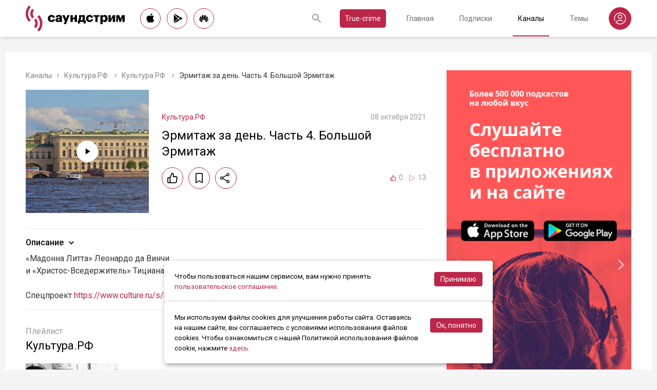

--- FILE ---
content_type: text/html; charset=utf-8
request_url: https://soundstream.media/clip/ermitazh-za-den-chast-4-bol-shoy-ermitazh
body_size: 44630
content:
<!doctype html>
<html data-n-head-ssr prefix="og: https://ogp.me/ns#" lang="ru" data-n-head="%7B%22prefix%22:%7B%22ssr%22:%22og:%20https://ogp.me/ns#%22%7D,%22lang%22:%7B%22ssr%22:%22ru%22%7D%7D">
  <head >
    <title>Эрмитаж за день. Часть 4. Большой Эрмитаж - слушать подкаст</title><meta data-n-head="ssr" charset="utf-8"><meta data-n-head="ssr" name="apple-itunes-app" content="app-id=975657561"><meta data-n-head="ssr" name="google-play-app" content="app-id=media.soundstream.soundstream"><meta data-n-head="ssr" name="yandex-verification" content="b1d30c76e863da5a"><meta data-n-head="ssr" data-hid="charset" charset="utf-8"><meta data-n-head="ssr" data-hid="viewport" name="viewport" content="width=device-width, initial-scale=1, shrink-to-fit=no, user-scalable=no, viewport-fit=cover"><meta data-n-head="ssr" data-hid="mobile-web-app-capable" name="mobile-web-app-capable" content="yes"><meta data-n-head="ssr" data-hid="apple-mobile-web-app-title" name="apple-mobile-web-app-title" content="Слушайте все подкасты в одном месте"><meta data-n-head="ssr" data-hid="og:type" name="og:type" property="og:type" content="website"><meta data-n-head="ssr" data-hid="og:title" name="og:title" property="og:title" content="Слушайте все подкасты в одном месте"><meta data-n-head="ssr" data-hid="og:site_name" name="og:site_name" property="og:site_name" content="Саундстрим"><meta data-n-head="ssr" data-hid="og:description" name="og:description" property="og:description" content="всё, что можно услышать: подкасты, эксклюзивный контент, аудиокниги, редакторские подборки и никакой музыки."><meta data-n-head="ssr" data-hid="og:url" name="og:url" property="og:url" content="https://soundstream.media"><meta data-n-head="ssr" data-hid="og:image" name="og:image" property="og:image" content="https://soundstream.media/icons/ss20.png"><meta data-n-head="ssr" data-hid="description" name="description" content="«Мадонна Литта» Леонардо да Винчи
и «Христос-Вседержитель» Тициана - отправляемся на прогулку по Большому Эрмитажу.

Спецпроект https://www.culture.ru/s/hermitage/large-hermitage/"><meta data-n-head="ssr" data-hid="ogTitle" property="og:title" content="Эрмитаж за день. Часть 4. Большой Эрмитаж - слушать подкаст"><meta data-n-head="ssr" data-hid="ogDescription" property="og:description" content="«Мадонна Литта» Леонардо да Винчи
и «Христос-Вседержитель» Тициана - отправляемся на прогулку по Большому Эрмитажу.

Спецпроект https://www.culture.ru/s/hermitage/large-hermitage/"><meta data-n-head="ssr" data-hid="ogImage" property="og:image" content="undefined"><meta data-n-head="ssr" data-hid="ogUrl" property="og:url" content="https://soundstream.media/clip/ermitazh-za-den-chast-4-bol-shoy-ermitazh"><link data-n-head="ssr" rel="stylesheet" href="https://fonts.googleapis.com/css?family=Roboto:300,400,500&amp;amp;subset=cyrillic"><link data-n-head="ssr" data-hid="shortcut-icon" rel="shortcut icon" href="/_nuxt/icons/icon_64x64.d15ca3.png"><link data-n-head="ssr" data-hid="apple-touch-icon" rel="apple-touch-icon" href="/_nuxt/icons/icon_512x512.d15ca3.png" sizes="512x512"><link data-n-head="ssr" rel="manifest" href="/_nuxt/manifest.4075804f.json" data-hid="manifest"><link data-n-head="ssr" data-hid="canonical" rel="canonical" href="https://soundstream.media/clip/ermitazh-za-den-chast-4-bol-shoy-ermitazh"><script data-n-head="ssr" src="https://cdn.jsdelivr.net/npm/hls.js@latest" async></script><link rel="preload" href="/_nuxt/982f770.js" as="script"><link rel="preload" href="/_nuxt/1950785.js" as="script"><link rel="preload" href="/_nuxt/b0c6b62.js" as="script"><link rel="preload" href="/_nuxt/5f7618b.js" as="script"><link rel="preload" href="/_nuxt/9dc9736.js" as="script"><link rel="preload" href="/_nuxt/645c034.js" as="script"><style data-vue-ssr-id="090a7129:0 7e56e4e3:0 cd6a4952:0 eb171436:0 b1945032:0 8c1e1c5a:0 16cf8b94:0 81a300f0:0 46956639:0 ca1901e6:0 b9d6b68a:0 5d5d2069:0 38bb7bae:0 440eedb0:0 0f7cb374:0 f76fe57a:0 41d39b1d:0 022be9b6:0 33c6b1b6:0 5488117d:0 a6bb840e:0 568fce96:0 908f01a8:0 777821f5:0 934508dc:0">*{margin:0;padding:0;box-sizing:border-box}html{font-size:16px;line-height:24px}body,html{height:100%}body{font-family:"Roboto",Arial,sans-serif;font-size:1rem;line-height:1.5;width:100%;color:#000;background:#f5f5f5;-webkit-text-size-adjust:100%;-moz-text-size-adjust:100%;-ms-text-size-adjust:100%}article,aside,details,figcaption,figure,footer,header,main,nav,section,summary{display:block}img{display:inline-block;vertical-align:middle;border:none;max-width:100%}button,input,textarea{color:#000;outline:none;border:none;font-family:"Roboto",Arial,sans-serif;font-size:1rem;line-height:1.5;-webkit-appearance:none;-moz-appearance:none}button{background:none;cursor:pointer;border:none}button:disabled{cursor:auto}button::-moz-focus-inner{border:0}:focus{outline:none}::-moz-focus-inner{border:0}::selection{background:rgba(246,77,88,.1)}::-moz-selection{background:rgba(246,77,88,.1)}a{color:#bb2649;outline:none;text-decoration:none;transition:all .2s ease-in-out}.link{text-decoration:underline}.link:hover{text-decoration:none}svg{display:block}h1,h2,h3,h4,h5,h6{font-family:"Roboto",Arial,sans-serif;font-weight:400;padding-top:5px;line-height:1.25;padding-bottom:3px}h1{margin:0 0 10px}@media (min-width:1020px){h1{font-size:1.75rem}}@media (min-width:780px) and (max-width:1019px){h1{font-size:1.5rem}}@media (max-width:779px){h1{font-size:1.25rem}}h2{margin:0 0 10px}@media (min-width:1020px){h2{font-size:1.5rem}}@media (min-width:780px) and (max-width:1019px){h2{font-size:1.25rem}}@media (max-width:779px){h2{font-size:1.125rem}}h3{margin:0 0 10px}@media (min-width:1020px){h3{font-size:1.375rem}}@media (min-width:780px) and (max-width:1019px){h3{font-size:1.125rem}}@media (max-width:779px){h3{font-size:1rem}}h4{margin:0 0 10px}@media (min-width:1020px){h4{font-size:1.25rem}}@media (min-width:780px) and (max-width:1019px){h4{font-size:1rem}}@media (max-width:779px){h4{font-size:.875rem}}h5{margin:0 0 10px}@media (min-width:1020px){h5{font-size:1.125rem}}@media (min-width:780px) and (max-width:1019px){h5{font-size:.875rem}}@media (max-width:779px){h5{font-size:.75rem}}h6{margin:0 0 10px}@media (min-width:1020px){h6{font-size:1rem}}@media (min-width:780px) and (max-width:1019px){h6{font-size:.875rem}}@media (max-width:779px){h6{font-size:.75rem}}p{margin:0 0 1rem}ol,ul{padding-left:20px;margin-bottom:16px}li{margin-bottom:8px}b,strong{font-weight:500}#__layout,#__nuxt{width:100%;height:100%}.modal--opened,.wrapper{overflow:hidden}.wrapper{width:100%;min-height:100%;display:flex;flex-direction:column}.inner{position:relative;margin:0 auto;background:#fff}@media (min-width:1260px){.inner{max-width:1260px;padding:0 40px}}@media (min-width:1020px) and (max-width:1259px){.inner{max-width:1020px;padding:0 30px}}@media (min-width:780px) and (max-width:1019px){.inner{max-width:780px;padding:0 20px}}@media (max-width:779px){.inner{width:100%;padding:0 16px}}.main{flex:1}@media (min-width:1020px){.main{margin:102px 0 60px}}@media (max-width:1019px){.main{margin:72px 0 40px}}@media (min-width:1260px){.main>.inner{min-height:calc(100vh - 405px)}}@media (min-width:1020px) and (max-width:1259px){.main>.inner{min-height:calc(100vh - 394px)}}@media (min-width:780px) and (max-width:1019px){.main>.inner{min-height:calc(100vh - 310px)}}@media (max-width:779px){.main>.inner{min-height:calc(100vh - 409px)}}.page{width:100%}@media (min-width:1260px){.page{padding-top:35px;padding-bottom:35px}}@media (min-width:780px) and (max-width:1259px){.page{padding-top:25px;padding-bottom:25px}}@media (max-width:779px){.page{padding-top:20px;padding-bottom:20px}}.page__cover{position:relative}@media (min-width:1260px){.page__cover{margin:-35px -40px 25px}}@media (min-width:780px) and (max-width:1259px){.page__cover{margin-top:-25px}}@media (min-width:1020px) and (max-width:1259px){.page__cover{margin-left:-30px;margin-right:-30px;margin-bottom:25px}}@media (min-width:780px) and (max-width:1019px){.page__cover{margin-left:-20px;margin-right:-20px;margin-bottom:18px}}@media (max-width:779px){.page__cover{margin:-20px -16px 17px}}.page__cover img{max-width:none;width:100%}.page__cover--bg{max-height:280px;height:280px}.page__cover--channels{background:url(/_nuxt/img/channels-cover.4e7952b.jpg) no-repeat scroll 50% 50%}@media only screen and (-webkit-min-device-pixel-ratio:1.5),only screen and (min-resolution:144dpi){.page__cover--channels{background:url(/_nuxt/img/channels-cover@2x.ca4dd9f.jpg);background-size:1260px 280px}}.page__cover-mask{width:100%;background:url(/_nuxt/img/ss-logo-icon.9c5b2b3.png) no-repeat scroll 50% 50%;background-size:75px 75px;display:flex;align-content:center;justify-content:center}.page__cover-mask:after{content:"";display:block;padding-top:22.223%}.page__title{display:flex;border-bottom:1px solid #ebebeb;justify-content:space-between;align-items:flex-end}@media (min-width:1020px){.page__title{margin-bottom:20px;padding-bottom:10px}}@media (max-width:1019px){.page__title{margin-bottom:15px;padding-bottom:5px}}.page__title h1{margin:0;padding-top:0;font-weight:400}@media (min-width:1020px){.page__title h1{font-size:1.75rem}}@media (min-width:780px) and (max-width:1019px){.page__title h1{font-size:1.5rem}}@media (max-width:779px){.page__title h1{font-size:1.25rem}}.page__title--pseudo{border-bottom:1px solid #ebebeb}@media (max-width:1019px){.page__title--pseudo{margin-bottom:15px;padding-bottom:5px}}@media (min-width:1020px){.page__title--pseudo{font-size:1.75rem;margin-bottom:20px;padding-bottom:10px}}@media (min-width:780px) and (max-width:1019px){.page__title--pseudo{font-size:1.5rem}}@media (max-width:779px){.page__title--pseudo{font-size:1.25rem}}.page__sub-title{display:flex;align-items:baseline}@media (min-width:1020px){.page__sub-title{font-size:1.5rem;margin-bottom:12px}}@media (min-width:780px) and (max-width:1019px){.page__sub-title{font-size:1.375rem;margin-bottom:10px}}@media (max-width:779px){.page__sub-title{font-size:1.125rem;margin-bottom:10px}}.page__sub-title span{color:#9b9b9b}@media (min-width:1020px){.page__sub-title span{margin-left:18px;font-size:1rem}}@media (min-width:780px) and (max-width:1019px){.page__sub-title span{margin-left:15px;font-size:.875rem}}@media (max-width:779px){.page__sub-title span{margin-left:10px;font-size:.75rem}}.page__sub-title a,.page__sub-title button{color:#bb2649;transition:all .3s ease-in-out}@media not all and (pointer:coarse){.page__sub-title a:hover,.page__sub-title button:hover{opacity:.8}}@media (min-width:1020px){.page__sub-title a,.page__sub-title button{margin-left:18px;font-size:1rem}}@media (min-width:780px) and (max-width:1019px){.page__sub-title a,.page__sub-title button{margin-left:15px;font-size:.875rem}}@media (max-width:779px){.page__sub-title a,.page__sub-title button{margin-left:10px;font-size:.75rem}}.page__description{color:#333;font-size:1rem;margin-bottom:25px}.page__breadcrumbs{flex-wrap:wrap;color:#9b9b9b;margin-bottom:12px;font-size:.875rem}.page__breadcrumbs>*{display:inline}.page__breadcrumbs span{color:#333}.page__breadcrumbs a{transition:all .3s ease-in-out;color:grey}@media not all and (pointer:coarse){.page__breadcrumbs a:hover{color:#bb2649}}.page__breadcrumbs svg{width:14px;height:14px;margin:0 5px;position:relative;top:2px}.page__list{display:flex;flex-wrap:wrap;align-items:flex-start}@media (min-width:780px){.page__list{margin:0 -10px}}@media (max-width:779px){.page__list{margin:0 -8px}}.page__more{height:60px;position:relative}.page__empty{font-size:1rem;color:#9b9b9b}.page__aside--right{flex-shrink:0}@media (min-width:1260px){.page__aside--right{width:400px;padding-left:40px}}@media (min-width:1020px) and (max-width:1259px){.page__aside--right{width:320px;padding-left:20px}}@media (min-width:780px) and (max-width:1019px){.page__aside--right{width:280px;padding-left:20px}}@media (max-width:779px){.page__aside--right{text-align:center;max-width:100%;padding-top:10px}}.page__col{flex-grow:1}@media (min-width:780px){.page-row{display:flex}}.page-ctrl{display:flex}.page-ctrl__item{color:#9b9b9b;position:relative;transition:all .3s ease-in-out}@media not all and (pointer:coarse){.page-ctrl__item:hover{color:#000}}@media (min-width:780px){.page-ctrl__item{padding:1px 10px;font-size:1rem}}@media (min-width:1020px){.page-ctrl__item{margin-left:20px}}@media (min-width:780px) and (max-width:1019px){.page-ctrl__item{margin-left:15px}}@media (max-width:779px){.page-ctrl__item{margin-left:5px;padding:1px 7px;font-size:.875rem}}.page-ctrl__item--active{color:#bb2649}@media not all and (pointer:coarse){.page-ctrl__item--active:hover{color:#bb2649}}.page-ctrl__item--active:after{content:"";height:1px;width:100%;background:#bb2649;position:absolute;left:0}@media (min-width:1020px){.page-ctrl__item--active:after{bottom:-11px}}@media (max-width:1019px){.page-ctrl__item--active:after{bottom:-6px}}.cover{position:relative}.cover__mask{width:100%;background:url(/_nuxt/img/ss-logo-icon.9c5b2b3.png) no-repeat scroll 50% 50%;background-size:75px 75px;display:flex;align-content:center;justify-content:center}.cover__mask:after{content:"";display:block;padding-top:100%}.cover__button{position:absolute;left:0;top:0;width:100%;height:100%;display:flex;align-items:center;justify-content:center;border:3px solid transparent;transition:all .3s ease-in-out}@media not all and (pointer:coarse){.cover__button:hover{border-color:#bb2649;background:rgba(0,0,0,.1)}}.cover__button:hover .cover__icon{opacity:1;background:#bb2649;fill:#fff}.cover__icon{position:relative;width:42px;height:42px;border-radius:42px;display:flex;align-items:center;justify-content:center;background:#fff;fill:#000;transition:all .3s ease-in-out}.cover__icon--active{background:#bb2649;fill:#fff}.cover__explicit{position:absolute;right:10px;top:10px;border-radius:3px;z-index:10}.cover__icon--bell{left:-10px;top:-10px;width:28px;height:28px;border-radius:28px;display:flex;align-items:center;justify-content:center}.cover__icon--bell,.cover__icon--dot{position:absolute;background:#bb2649;z-index:10}.cover__icon--dot{border-radius:10px;width:14px;height:14px;right:-5px;top:-5px}.list-item{transition:none}@media (min-width:780px){.list-item{padding:0 10px}}@media (max-width:779px){.list-item{padding:0 8px}}.list-item__link{color:#000;transition:color .3s ease-in-out}@media not all and (pointer:coarse){.list-item__link:hover{color:#bb2649}}.list-item__cover{flex-shrink:0;display:block}.list-item__cover button{width:100%}.list-item__image{transition:all .3s ease-in-out;width:100%;max-width:none}.list-item__meta{display:flex;align-items:center;justify-content:space-between;margin-top:auto}.list-item__published{color:#9b9b9b;font-size:.875rem;margin-right:auto}.list-item__title{color:#000;transition:color .3s ease-in-out;line-height:1.2}.list-item__title a{color:#000}@media not all and (pointer:coarse){.list-item__title a:hover{color:#bb2649}}.list-item--row{display:flex}@media (min-width:780px){.list-item--row{margin-bottom:20px}}@media (max-width:779px){.list-item--row{margin-bottom:16px}}@media (min-width:780px){.list-item--row{width:50%}}@media (max-width:779px){.list-item--row{width:100%}}@media (min-width:780px){.list-item--row .list-item__cover{margin-right:20px}}@media (min-width:1260px){.list-item--row .list-item__cover{width:180px;height:180px}}@media (min-width:1020px) and (max-width:1259px){.list-item--row .list-item__cover{width:130px;height:130px}}@media (min-width:780px) and (max-width:1019px){.list-item--row .list-item__cover{width:100px;height:100px}}@media (max-width:779px){.list-item--row .list-item__cover{width:80px;height:80px;margin-right:15px}}.list-item--row .list-item__info{flex-grow:1;display:flex;flex-direction:column}@media (min-width:1260px){.list-item--row .list-item__info{padding:12px 0 10px}}@media (min-width:1020px) and (max-width:1259px){.list-item--row .list-item__info{padding:5px 0 2px}}@media (min-width:780px) and (max-width:1019px){.list-item--row .list-item__info{padding:4px 0 2px}}@media (max-width:779px){.list-item--row .list-item__info{padding:4px 0 1px}}.list-item--row .list-item__title{line-height:1.25;word-break:break-word}@media (min-width:780px){.list-item--row .list-item__title{overflow:hidden;text-overflow:ellipsis;-webkit-line-clamp:2;display:-webkit-box;-webkit-box-orient:vertical}}@media (max-width:779px){.list-item--row .list-item__title{overflow:hidden;text-overflow:ellipsis;-webkit-line-clamp:1;display:-webkit-box;-webkit-box-orient:vertical}}@media (min-width:1260px){.list-item--row .list-item__title{font-size:1.375rem;margin-bottom:10px}}@media (min-width:1020px) and (max-width:1259px){.list-item--row .list-item__title{font-size:1.25rem;margin-bottom:5px}}@media (min-width:780px) and (max-width:1019px){.list-item--row .list-item__title{font-size:1.125rem;margin-bottom:5px}}@media (max-width:779px){.list-item--row .list-item__title{font-size:1rem;margin-bottom:5px}}.list-item--row .list-item__text{color:#9b9b9b;font-weight:300;word-break:break-word}@media (min-width:1260px){.list-item--row .list-item__text{font-size:1rem;overflow:hidden;text-overflow:ellipsis;-webkit-line-clamp:4;display:-webkit-box;-webkit-box-orient:vertical;line-height:22px}}@media (min-width:1020px) and (max-width:1259px){.list-item--row .list-item__text{font-size:1rem;overflow:hidden;text-overflow:ellipsis;-webkit-line-clamp:3;display:-webkit-box;-webkit-box-orient:vertical;line-height:22px}}@media (min-width:780px) and (max-width:1019px){.list-item--row .list-item__text{font-size:.875rem;overflow:hidden;text-overflow:ellipsis;-webkit-line-clamp:2;display:-webkit-box;-webkit-box-orient:vertical;line-height:20px}}@media (max-width:779px){.list-item--row .list-item__text{font-size:.875rem;overflow:hidden;text-overflow:ellipsis;-webkit-line-clamp:2;display:-webkit-box;-webkit-box-orient:vertical;line-height:20px}}@media (min-width:1260px){.list-item--clip .list-item__text,.list-item--playlist .list-item__text{overflow:hidden;text-overflow:ellipsis;-webkit-line-clamp:3;display:-webkit-box;-webkit-box-orient:vertical}}@media (min-width:1020px) and (max-width:1259px){.list-item--clip .list-item__text,.list-item--playlist .list-item__text{overflow:hidden;text-overflow:ellipsis;-webkit-line-clamp:2;display:-webkit-box;-webkit-box-orient:vertical}}@media (min-width:780px) and (max-width:1019px){.list-item--clip .list-item__text,.list-item--playlist .list-item__text{overflow:hidden;text-overflow:ellipsis;-webkit-line-clamp:1;display:-webkit-box;-webkit-box-orient:vertical}}@media (max-width:779px){.list-item--clip .list-item__text,.list-item--playlist .list-item__text{overflow:hidden;text-overflow:ellipsis;-webkit-line-clamp:1;display:-webkit-box;-webkit-box-orient:vertical}}@media (min-width:1260px){.list-item--grid{width:16.666667%}}@media (min-width:1020px) and (max-width:1259px){.list-item--grid{width:20%}}@media (min-width:780px) and (max-width:1019px){.list-item--grid{width:25%}}@media (min-width:540px) and (max-width:779px){.list-item--grid{width:33.33333%}}@media (max-width:539px){.list-item--grid{width:50%}}@media (min-width:780px){.list-item--grid{margin-bottom:35px}}@media (max-width:779px){.list-item--grid{margin-bottom:25px}}@media (min-width:780px){.list-item--grid .list-item__cover{margin-bottom:10px}}@media (max-width:779px){.list-item--grid .list-item__cover{margin-bottom:5px}}.list-item--grid .list-item__title{line-height:1.4}@media (min-width:780px){.list-item--grid .list-item__title{font-size:1rem}}@media (max-width:779px){.list-item--grid .list-item__title{font-size:.875rem}}@media not all and (pointer:coarse){.list-item--channel:hover .list-item__title,.list-item--playlist:hover .list-item__title{color:#bb2649}.list-item--channel:hover .cover__button,.list-item--playlist:hover .cover__button{border-color:#bb2649;background:rgba(0,0,0,.1)}}.clips .list-item,.sp-list .list-item{width:100%}.button-icon{overflow:hidden;position:relative;width:42px;height:42px;border-radius:42px;border:1px solid #bb2649;background:#fff;display:flex;align-items:center;justify-content:center;fill:#000;color:#000;transition:all .3s ease-in-out}@media not all and (pointer:coarse){.button-icon:hover{background:#bb2649;fill:#fff;color:#fff}}.button-icon--active{background:#bb2649;fill:#fff;color:#fff}.form{max-width:380px}.form,.form__item{margin-bottom:20px}.form__item{position:relative;padding-right:15px}.form__item-caption{font-size:.75rem;font-style:italic;color:grey;padding-top:3px}.form__area,.form__input,.form__select{width:100%;display:block;font-size:.875rem;border:1px solid rgba(0,0,0,.2);height:42px;padding:10px 14px}.form__area{height:120px}.form__select{padding:10px 11px}.form__select-label{font-size:.875rem;position:absolute;top:1px;bottom:1px;left:1px;right:16px;padding:10px 13px;color:rgba(0,0,0,.55);pointer-events:none;background:#fff}.form__required{position:absolute;top:5px;right:0;font-size:1rem;color:red}.form__required-text{font-size:.75rem;color:grey;font-style:italic;margin-bottom:10px}.form__required-text span{color:red}.form__submit-button{height:52px;line-height:52px;border:1px solid #bb2649;border-radius:52px;display:inline-block;color:#000;padding:0 40px;transition:all .3s ease-in-out;font-size:1rem}@media not all and (pointer:coarse){.form__submit-button:hover{background:#bb2649;color:#fff}}.form__submit-button--filled{background:#bb2649;color:#fff}@media not all and (pointer:coarse){.form__submit-button--filled:hover{opacity:.8}}.form__submit{margin-bottom:20px}.checkbox{cursor:pointer;width:60px;min-width:60px;height:32px;border-radius:32px;background:#e6e6e6;padding:1px;display:flex;margin-right:20px;position:relative}.checkbox:before{content:"";width:30px;height:30px;border-radius:30px;background:#fff;position:absolute;top:1px;left:1px;transition:all .3s ease-in-out}.checkbox--active{background:#bb2649}.checkbox--active:before{left:29px}.error{display:flex;width:100%;background:#fff;padding:30px 0;align-items:center;justify-content:center}@media (min-width:1260px){.error{min-height:calc(100vh - 405px)}}@media (min-width:1020px) and (max-width:1259px){.error{min-height:calc(100vh - 394px)}}@media (min-width:780px) and (max-width:1019px){.error{min-height:calc(100vh - 310px)}}@media (max-width:779px){.error{min-height:calc(100vh - 409px)}}.error__info{text-align:center;max-width:400px}.error__icon{width:100px;height:100px;margin:0 auto 15px;background:url(/_nuxt/img/ss-logo-icon.9c5b2b3.png) no-repeat scroll 0 0;background-size:cover}.error__title{font-size:1.25rem;font-weight:500;color:#bb2649;margin-bottom:10px}.error__text{color:#7a7a7e;font-size:.875rem}.hooper{position:relative;width:100%}.hooper,.hooper *{box-sizing:border-box}.hooper li{margin:0}.hooper-list{overflow:hidden;width:100%;height:100%}.hooper-track{display:flex;box-sizing:border-box;width:100%;height:100%;padding:0;margin:0}.hooper.is-vertical .hooper-track{flex-direction:column;height:200px}.hooper.is-rtl{direction:rtl}.hooper-sr-only{position:absolute;width:1px;height:1px;padding:0;margin:-1px;overflow:hidden;clip:rect(0,0,0,0);border:0}.hooper-slide{flex-shrink:0;height:100%;margin:0;padding:0;list-style:none}.hooper-progress{position:absolute;top:0;right:0;left:0;height:4px;background-color:#efefef}.hooper-progress-inner{height:100%;background-color:#4285f4;transition:.3s}.hooper-pagination{position:absolute;bottom:0;right:50%;transform:translateX(50%);display:flex;padding:5px 10px}.hooper-indicators{display:flex;list-style:none;margin:0;padding:0}.hooper-indicator.is-active,.hooper-indicator:hover{opacity:1}.hooper-indicator{margin:0 5px;width:6px;height:6px;border-radius:5px;border:none;padding:0;background-color:#fff;cursor:pointer;opacity:.5}.hooper-pagination.is-vertical{bottom:auto;right:0;top:50%;transform:translateY(-50%)}.hooper-pagination.is-vertical .hooper-indicators{flex-direction:column}.hooper-pagination.is-vertical .hooper-indicator{width:6px}.hooper-next,.hooper-prev{background-color:transparent;border:none;padding:1em;position:absolute;top:50%;transform:translateY(-50%);cursor:pointer}.hooper-next.is-disabled,.hooper-prev.is-disabled{opacity:.3;cursor:not-allowed}.hooper-next{right:0}.hooper-next,.hooper-prev{opacity:.5;padding:0}.hooper-next:hover,.hooper-prev:hover{opacity:1}.hooper-next svg,.hooper-prev svg{width:40px;height:40px;fill:#fff}.hooper-prev{left:0}.hooper-navigation.is-vertical .hooper-next{top:auto;bottom:0;transform:none}.hooper-navigation.is-vertical .hooper-prev{top:0;bottom:auto;right:0;left:auto;transform:none}.hooper-navigation.is-rtl .hooper-prev{left:auto;right:0}.hooper-navigation.is-rtl .hooper-next{right:auto;left:0}.toast-container{position:fixed;z-index:9999;font-size:.8125rem}.toast-container .ease-out-top-enter{opacity:0;transform:translateY(-50%)}.toast-container .ease-out-top-enter-to{transition:all .5s;transform:translateY(0)}.toast-container .ease-out-top-leave-to{opacity:0;transition:all .5s;transform:translateY(-50%)}.toast-container .ease-out-top-leave-active{position:absolute}.toast-container .ease-out-top-move{transition:all .5s}.toast{color:#fff;padding:20px;margin-bottom:10px;border-radius:4px;position:relative;box-shadow:0 2px 2px 0 rgba(0,0,0,.25)}@media (min-width:780px){.toast{width:360px}}@media (max-width:779px){.toast{width:280px}}.toast__position--center{left:50%}@media (min-width:1260px){.toast__position--center{top:82px}}@media (min-width:780px){.toast__position--center{margin-left:-180px}}@media (min-width:1020px) and (max-width:1259px){.toast__position--center{top:80px}}@media (max-width:779px){.toast__position--center{margin-left:-140px;top:60px}}.toast div.toast-close-button{position:absolute;right:10px;top:5px}.toast div.toast-close-button button{color:#fff}.toast__title{font-weight:700}.toast--error{background:#dc3545}.toast--info{background:#007bff}.toast--wait{background:#17a2b8}.toast--success{background:#28a745}.toast--warning{background:#ffc107}
.nuxt-progress{position:fixed;top:0;left:0;right:0;height:2px;width:0;opacity:1;transition:width .1s,opacity .4s;background-color:#f64d58;z-index:999999}.nuxt-progress.nuxt-progress-notransition{transition:none}.nuxt-progress-failed{background-color:red}
.header[data-v-45dbddb0]{background:#fff;position:fixed;left:0;top:0;width:100%;transform:translateZ(0);z-index:1020;box-shadow:0 0 7px 0 rgba(0,0,0,.24)}@media (min-width:1020px){.header[data-v-45dbddb0]{height:72px}}@media (max-width:1019px){.header[data-v-45dbddb0]{height:52px}}.header__inner[data-v-45dbddb0]{height:100%;display:flex;align-items:center;justify-content:space-between}@media (min-width:780px){.header__button--nav[data-v-45dbddb0]{display:none}}@media (max-width:779px){.header__button--nav[data-v-45dbddb0]{width:30px;height:30px;display:flex;align-items:center;justify-content:center;margin-left:-8px}}.header__logo[data-v-45dbddb0]{transition:all .3s ease-in-out}@media not all and (pointer:coarse){.header__logo[data-v-45dbddb0]:hover{opacity:.7}}@media (min-width:1260px){.header__logo[data-v-45dbddb0]{margin-right:30px}}@media (min-width:1020px) and (max-width:1259px){.header__logo[data-v-45dbddb0]{margin-right:20px}}@media (min-width:780px) and (max-width:1019px){.header__logo[data-v-45dbddb0]{margin-right:15px}}@media (max-width:779px){.header__logo[data-v-45dbddb0]{margin:auto}}@media (max-width:1019px){.header__icon--logo[data-v-45dbddb0]{width:120px;height:32px}}@media (min-width:1260px){.header__stores[data-v-45dbddb0]{margin-right:10px}}
.store-links[data-v-7a15dde0]{display:flex;justify-content:space-between}.store-links__item--icon[data-v-7a15dde0]{border-radius:40px;display:flex;align-items:center;justify-content:center;color:#000;transition:all .3s ease-in-out}@media not all and (pointer:coarse){.store-links__item--icon[data-v-7a15dde0]:hover{color:#fff;background:#bb2649}}@media (min-width:780px){.store-links__item--icon[data-v-7a15dde0]{border:1px solid #bb2649}}@media (min-width:1020px){.store-links__item--icon[data-v-7a15dde0]{width:40px;height:40px}}@media (min-width:780px) and (max-width:1019px){.store-links__item--icon[data-v-7a15dde0]{width:32px;height:32px}}.store-links__icon--google[data-v-7a15dde0]{margin-left:3px}.store-links__icon--apple[data-v-7a15dde0]{margin-bottom:3px}.store-links__icon[data-v-7a15dde0]{width:18px;height:18px}.store-links__badge[data-v-7a15dde0]{height:40px;width:132px;transition:all .3s ease-in-out}@media not all and (pointer:coarse){.store-links__badge[data-v-7a15dde0]:hover{opacity:.7}}@media (min-width:780px) and (max-width:1019px){.header .store-links__item[data-v-7a15dde0]{margin-right:10px}}@media (max-width:779px){.header .store-links__item[data-v-7a15dde0]{margin:0 0 0 10px}}@media (max-width:779px){.header .store-links__icon--google[data-v-7a15dde0]{margin:0;width:16px;height:16px}}@media (max-width:779px){.header .store-links__icon--apple[data-v-7a15dde0]{margin:0 0 5px}}@media (min-width:1260px){.header .store-links__item[data-v-7a15dde0]{margin:0 12px 0 0}}@media (min-width:780px) and (max-width:1259px){.header .store-links__item[data-v-7a15dde0]{margin:0 10px 0 0}}@media (min-width:780px) and (max-width:1259px){.footer .store-links[data-v-7a15dde0]{flex-wrap:wrap;justify-content:flex-end;max-width:295px}}@media (max-width:779px){.footer .store-links[data-v-7a15dde0]{margin:0 -5px;flex-wrap:wrap;justify-content:center}}@media (min-width:1260px){.footer .store-links__item[data-v-7a15dde0]{margin:0 0 0 12px}}@media (min-width:780px) and (max-width:1259px){.footer .store-links__item[data-v-7a15dde0]{margin:0 0 0 10px}}@media (max-width:779px){.footer .store-links__item[data-v-7a15dde0]{margin:0 5px 10px}}@media (min-width:780px) and (max-width:1259px){.footer .store-links__item--apple[data-v-7a15dde0]{margin-left:50px;margin-bottom:12px}}.playlist .store-links__item[data-v-7a15dde0]{margin:0 0 0 10px;display:block}@media (min-width:780px) and (max-width:1019px){.playlist .store-links__item[data-v-7a15dde0]{margin-bottom:10px}}@media (max-width:539px){.playlist .store-links__item[data-v-7a15dde0]{margin-bottom:10px}}.playlist .store-links__badge[data-v-7a15dde0]{height:42px;width:142px}@media (min-width:780px) and (max-width:1019px){.playlist .store-links[data-v-7a15dde0]{display:block}}@media (max-width:539px){.playlist .store-links[data-v-7a15dde0]{display:block}}
.search[data-v-603932ec]{position:relative;margin-left:auto;display:flex;align-items:center;height:30px;transition:all .3s ease-in-out}@media (max-width:779px){.search[data-v-603932ec]{margin-right:-10px;margin-left:10px}}.search__input[data-v-603932ec]{display:none;flex-grow:1;height:30px}@media (min-width:1020px){.search__input[data-v-603932ec]{font-size:.875rem}}@media (max-width:1019px){.search__input[data-v-603932ec]{font-size:.8125rem}}.search__button[data-v-603932ec]{width:30px;height:30px;display:flex;align-items:center;justify-content:center;transition:all .3s ease-in-out}@media not all and (pointer:coarse){.search__button[data-v-603932ec]:hover{opacity:.7}}.search__button--clear[data-v-603932ec]{display:none}.search--opened[data-v-603932ec]{flex-grow:1}@media (max-width:779px){.search--opened[data-v-603932ec]{position:absolute;margin:0;left:5px;right:5px;top:0;height:100%}}.search--opened .search__input[data-v-603932ec]{display:block;padding:0 35px;width:100px}@media (min-width:780px){.search--opened .search__input[data-v-603932ec]{border-bottom:1px solid #9b9b9b}}@media (max-width:779px){.search--opened .search__input[data-v-603932ec]{height:100%}}.search--opened .search__button--submit[data-v-603932ec]{position:absolute;left:0;top:0}.search--opened .search__button--submit svg[data-v-603932ec]{fill:#bb2649}.search--opened .search__button--clear[data-v-603932ec]{display:flex;position:absolute;right:0;top:0}@media (max-width:779px){.search--opened .search__button[data-v-603932ec]{top:11px}}
.header-nav[data-v-76fa3dea]{display:flex}@media (min-width:1260px){.header-nav[data-v-76fa3dea]{font-size:1rem}}@media (min-width:1020px){.header-nav[data-v-76fa3dea]{font-size:.875rem}}@media (min-width:780px) and (max-width:1019px){.header-nav[data-v-76fa3dea]{font-size:.8125rem}}@media (max-width:779px){.header-nav[data-v-76fa3dea]{display:none}}@media (min-width:1260px){.header-nav__item[data-v-76fa3dea]{margin-left:30px}}@media (min-width:1020px) and (max-width:1259px){.header-nav__item[data-v-76fa3dea]{margin-left:20px}}@media (min-width:780px) and (max-width:1019px){.header-nav__item[data-v-76fa3dea]{margin-left:10px}}.header-nav__link[data-v-76fa3dea]{position:relative;color:#333;opacity:.7;transition:all .3s ease-in-out}@media not all and (pointer:coarse){.header-nav__link[data-v-76fa3dea]:hover{opacity:1}}@media (min-width:1020px){.header-nav__link[data-v-76fa3dea]{padding:10px}}@media (min-width:780px) and (max-width:1019px){.header-nav__link[data-v-76fa3dea]{padding:10px 5px}}.header-nav__link--emph[data-v-76fa3dea]{background-color:#bb2649;color:#fff;opacity:1;border-radius:5px}.header-nav__link--active[data-v-76fa3dea]{color:#000;opacity:1}.header-nav__link--active[data-v-76fa3dea]:after{content:"";position:absolute;left:0;width:100%;height:2px;background:#bb2649}@media (min-width:1020px){.header-nav__link--active[data-v-76fa3dea]:after{bottom:-17px}}@media (max-width:1019px){.header-nav__link--active[data-v-76fa3dea]:after{bottom:-7px}}.modal .header-nav[data-v-76fa3dea]{display:block;border-bottom:1px solid #ebebeb;padding-bottom:20px;margin-bottom:25px}.modal .header-nav__item[data-v-76fa3dea]{padding:8px 0}.modal .header-nav__link[data-v-76fa3dea]:after{display:none}.modal .header-nav__link--emph[data-v-76fa3dea]{margin-left:-10px;padding:6px 10px;border-radius:0}
.header-login[data-v-64c71384]{position:relative}.header-login:hover .user-nav[data-v-64c71384]{display:block}@media (min-width:1260px){.header-login[data-v-64c71384]{margin-left:30px}}@media (min-width:1020px) and (max-width:1259px){.header-login[data-v-64c71384]{margin-left:20px}}@media (min-width:780px) and (max-width:1019px){.header-login[data-v-64c71384]{margin-left:15px}}@media (max-width:779px){.header-login[data-v-64c71384]{display:none}}.header-login__button[data-v-64c71384]{border-radius:44px;border:1px solid #bb2649;display:flex;align-items:center;justify-content:center;background:#bb2649;overflow:hidden;transition:all .3s ease-in-out}@media not all and (pointer:coarse){.header-login__button[data-v-64c71384]:hover{opacity:.7}}@media (min-width:1020px){.header-login__button[data-v-64c71384]{width:44px;height:44px}}@media (min-width:780px) and (max-width:1019px){.header-login__button[data-v-64c71384]{width:36px;height:36px}}.header-login__button--image[data-v-64c71384]{background:none}.header-login__button--active[data-v-64c71384]:after{content:"";height:2px;background:#bb2649;width:100%;left:0;position:absolute;bottom:-14px}.header-login__avatar[data-v-64c71384]{width:100%;height:100%;-o-object-fit:cover;object-fit:cover;-o-object-position:center;object-position:center}@media (max-width:1019px){.header-login__icon[data-v-64c71384]{width:34px;height:34px}}.user-nav[data-v-64c71384]{position:absolute;width:260px;top:40px;right:-40px;padding-top:18px}.user-nav__inner[data-v-64c71384]{background:#fff;z-index:1020;padding:30px 40px;box-shadow:0 4px 7px 0 rgba(0,0,0,.24)}.user-nav__item[data-v-64c71384]{letter-spacing:1px;font-size:.875rem;margin-bottom:20px}.user-nav__link[data-v-64c71384]{color:#000;transition:all .3s ease-in-out}@media not all and (pointer:coarse){.user-nav__link[data-v-64c71384]:hover{color:#bb2649}}.user-nav__logout[data-v-64c71384]{padding-top:20px;border-top:1px solid #ebebeb}.user-nav__logout button[data-v-64c71384]{letter-spacing:1px;font-size:.875rem;transition:all .3s ease-in-out}@media not all and (pointer:coarse){.user-nav__logout button[data-v-64c71384]:hover{color:#bb2649}}.nav-enter-active[data-v-64c71384]{transition:all .3s ease-in-out}.nav-enter[data-v-64c71384],.nav-leave-to[data-v-64c71384]{transform:translateY(-18px);opacity:0}
.clip[data-v-13244872]{margin-bottom:30px}.clip__purchase-button[data-v-13244872]{display:none}.clip__row[data-v-13244872]{padding-top:5px;padding-bottom:30px;border-bottom:1px solid #ebebeb;margin-bottom:15px}@media (min-width:1020px){.clip__row[data-v-13244872]{display:flex;align-items:center}}@media (min-width:540px) and (max-width:779px){.clip__row[data-v-13244872]{display:flex;align-items:center}}.clip__cover[data-v-13244872]{flex-shrink:0;position:relative}@media (min-width:1260px){.clip__cover[data-v-13244872]{width:240px;margin-right:25px}}@media (min-width:1020px) and (max-width:1259px){.clip__cover[data-v-13244872]{width:200px;margin-right:25px}}@media (min-width:780px) and (max-width:1019px){.clip__cover[data-v-13244872]{width:100%;margin-bottom:15px}.clip__cover img[data-v-13244872]{width:100%}}@media (min-width:540px) and (max-width:779px){.clip__cover[data-v-13244872]{width:200px;margin-right:20px}}@media (max-width:539px){.clip__cover[data-v-13244872]{width:100%;margin-bottom:15px}.clip__cover img[data-v-13244872]{width:100%}}.clip__cover button[data-v-13244872]{display:block;width:100%}.clip__info[data-v-13244872]{flex-grow:1;display:flex;flex-direction:column}@media (min-width:1260px){.clip__info[data-v-13244872]{padding:15px 0 20px}}@media (min-width:1020px) and (max-width:1259px){.clip__info[data-v-13244872]{padding:10px 0 15px}}@media (min-width:540px) and (max-width:779px){.clip__info[data-v-13244872]{padding:5px 0 10px}}.clip__info--top[data-v-13244872]{margin-bottom:10px}.clip__info--bottom[data-v-13244872],.clip__info--top[data-v-13244872]{display:flex;justify-content:space-between;align-items:center}.clip__info--bottom[data-v-13244872]{margin-top:auto}.clip__published[data-v-13244872]{color:#9b9b9b;text-align:right}@media (min-width:780px){.clip__published[data-v-13244872]{font-size:.875rem}}@media (max-width:779px){.clip__published[data-v-13244872]{font-size:.75rem}}.clip__playlist[data-v-13244872]{transition:all .3s ease-in-out}@media not all and (pointer:coarse){.clip__playlist[data-v-13244872]:hover{opacity:.8}}@media (min-width:780px){.clip__playlist[data-v-13244872]{font-size:.875rem}}@media (max-width:779px){.clip__playlist[data-v-13244872]{font-size:.75rem}}.clip__title[data-v-13244872]{line-height:1.3;margin-bottom:15px}@media (min-width:1260px){.clip__title[data-v-13244872]{font-size:1.5rem}}@media (min-width:1020px) and (max-width:1259px){.clip__title[data-v-13244872]{font-size:1.375rem}}@media (min-width:780px) and (max-width:1019px){.clip__title[data-v-13244872]{font-size:1.25rem}}@media (max-width:779px){.clip__title[data-v-13244872]{font-size:1.125rem}}.clip__actions[data-v-13244872]{display:flex;align-items:center}.clip__actions-item[data-v-13244872]{margin-right:10px}.clip__description[data-v-13244872]{word-break:break-word;border-bottom:1px solid #ebebeb;padding-bottom:15px}.clip__description-title[data-v-13244872]{display:inline-flex;align-items:center;font-weight:500;font-size:1rem}.clip__description-text[data-v-13244872]{color:#333;white-space:pre-wrap;padding-top:7px}@media (min-width:1020px){.clip__description-text[data-v-13244872]{font-size:1rem}}@media (max-width:1019px){.clip__description-text[data-v-13244872]{font-size:.875rem}}.clip__description-icon[data-v-13244872]{transition:all .3s ease-in-out;margin-left:5px}.clip__description-icon--active[data-v-13244872]{transform:rotate(90deg)}.clip .stores-buttons[data-v-13244872]{margin-bottom:15px;text-align:right}.playlist__sub-title[data-v-13244872]{font-size:1rem;color:#9b9b9b;margin-bottom:2px}.playlist__title[data-v-13244872]{font-size:1.375rem;line-height:1.3;margin-bottom:20px}
.player-actions .like-button[data-v-6276d996]{width:34px;height:34px}.player-actions .like-button__icon[data-v-6276d996]{width:18px;height:18px}
.player-actions .favorites-button[data-v-46ab6a58]{width:34px;height:34px}.player-actions .favorites-button__icon[data-v-46ab6a58]{width:18px;height:18px}
.share-button[data-v-51c8e30d]{padding-right:4px}.page__cover .share-button[data-v-51c8e30d]{position:absolute;left:40px;bottom:20px}@media (min-width:1260px){.page__cover .share-button[data-v-51c8e30d]{left:40px;bottom:20px}}@media (min-width:1020px) and (max-width:1259px){.page__cover .share-button[data-v-51c8e30d]{left:30px;bottom:20px}}@media (min-width:780px) and (max-width:1019px){.page__cover .share-button[data-v-51c8e30d]{left:20px;bottom:15px}}@media (max-width:779px){.page__cover .share-button[data-v-51c8e30d]{left:16px;bottom:10px}}.player-actions .share-button[data-v-51c8e30d]{width:34px;height:34px;padding-right:2px}.player-actions .share-button__icon[data-v-51c8e30d]{width:18px;height:18px}
.counters[data-v-80d128d6]{font-size:.875rem}.counters[data-v-80d128d6],.counters__item[data-v-80d128d6]{display:flex;align-items:center}.counters__item[data-v-80d128d6]{margin:0 12px 0 0;color:#9b9b9b}.counters__item[data-v-80d128d6]:last-of-type{margin:0}.counters__item svg[data-v-80d128d6]{margin-right:5px}.counters--right .counters__item[data-v-80d128d6]{margin:0 0 0 20px}
.cover[data-v-6c2fb33c]{cursor:pointer}.list-item__meta a[data-v-6c2fb33c]{font-size:.875rem}
.list-item__icons[data-v-656673e8]{display:flex;align-items:center;margin-left:10px}.list-item__icons svg[data-v-656673e8]{margin-left:7px}
.loader[data-v-98de74d2]{position:absolute;z-index:90;left:0;top:0;width:100%;height:100%;display:flex;align-items:center;justify-content:center}.loader--fixed[data-v-98de74d2]{position:fixed;z-index:1040}.loader__dots[data-v-98de74d2]{display:flex}.loader__dot[data-v-98de74d2]{background-color:#bb2649;-webkit-animation-name:animation-data-v-98de74d2;animation-name:animation-data-v-98de74d2;-webkit-animation-duration:2s;animation-duration:2s;-webkit-animation-iteration-count:infinite;animation-iteration-count:infinite;-webkit-animation-direction:normal;animation-direction:normal}.loader__dot--md[data-v-98de74d2]{border-radius:8px;width:8px;height:8px;margin:0 4px}.loader__dot--sm[data-v-98de74d2]{border-radius:6px;width:6px;height:6px;margin:0 4px}.loader__dot--xs[data-v-98de74d2]{border-radius:4px;width:4px;height:4px;margin:0 2px}.loader__dot-2[data-v-98de74d2]{-webkit-animation-delay:.45s;animation-delay:.45s}.loader__dot-3[data-v-98de74d2]{-webkit-animation-delay:.9s;animation-delay:.9s}.button-icon .loader__dot[data-v-98de74d2],.cover .loader__dot[data-v-98de74d2],.player-control__play .loader__dot[data-v-98de74d2]{background:#fff}@-webkit-keyframes animation-data-v-98de74d2{50%{opacity:0}}@keyframes animation-data-v-98de74d2{50%{opacity:0}}.fade-loader-fast-enter-active[data-v-98de74d2],.fade-loader-fast-leave-active[data-v-98de74d2]{transition:opacity .5s}.fade-loader-fast-enter[data-v-98de74d2],.fade-loader-fast-leave-to[data-v-98de74d2]{opacity:0}.fade-loader-enter-active[data-v-98de74d2],.fade-loader-leave-active[data-v-98de74d2]{transition:opacity 1.5s}.fade-loader-enter[data-v-98de74d2],.fade-loader-leave-to[data-v-98de74d2]{opacity:0}
.footer[data-v-29309a94]{position:relative;background:#fff}@media (min-width:780px){.footer__top[data-v-29309a94]{display:flex;justify-content:space-between;align-items:center}}@media (min-width:1020px){.footer__top[data-v-29309a94]{padding:30px 0}}@media (min-width:780px) and (max-width:1019px){.footer__top[data-v-29309a94]{padding:25px 0}}@media (max-width:779px){.footer__top[data-v-29309a94]{padding:20px 0 10px}}.footer__logo[data-v-29309a94]{transition:all .3s ease-in-out}@media not all and (pointer:coarse){.footer__logo[data-v-29309a94]:hover{opacity:.7}}@media (min-width:1260px){.footer__logo[data-v-29309a94]{margin-left:50px}}@media (max-width:1019px){.footer__logo[data-v-29309a94]{display:none}}.footer__info[data-v-29309a94]{display:flex;flex-direction:column}@media (min-width:780px){.footer__info[data-v-29309a94]{align-items:flex-end}}@media (max-width:779px){.footer__info[data-v-29309a94]{align-items:center}}@media (min-width:1260px){.footer__social[data-v-29309a94]{margin-bottom:25px}}@media (max-width:1259px){.footer__social[data-v-29309a94]{margin-bottom:20px}}.footer__bottom[data-v-29309a94]{display:flex;justify-content:space-between;align-items:center;border-top:1px solid #9b9b9b}@media (min-width:780px){.footer__bottom[data-v-29309a94]{font-size:.75rem}}@media (min-width:1020px){.footer__bottom[data-v-29309a94]{height:58px}}@media (max-width:1019px){.footer__bottom[data-v-29309a94]{height:44px}}@media (max-width:779px){.footer__bottom[data-v-29309a94]{font-size:.6875rem}}.footer__agreement[data-v-29309a94]{color:#000;transition:all .3s ease-in-out}@media not all and (pointer:coarse){.footer__agreement[data-v-29309a94]:hover{opacity:.7}}.footer__subscriptions[data-v-29309a94]{color:#000;transition:all .3s ease-in-out}@media not all and (pointer:coarse){.footer__subscriptions[data-v-29309a94]:hover{opacity:.7}}.footer__end[data-v-29309a94]{position:absolute;left:0;bottom:0}
.footer-nav[data-v-6003a322]{display:flex}@media (min-width:1020px){.footer-nav[data-v-6003a322]{font-size:1rem}}@media (max-width:1019px){.footer-nav[data-v-6003a322]{font-size:.875rem}}@media (max-width:779px){.footer-nav[data-v-6003a322]{margin-bottom:15px;justify-content:space-around}}@media (min-width:1260px){.footer-nav__group[data-v-6003a322]{padding:0 20px 0 60px}}@media (min-width:1020px) and (max-width:1259px){.footer-nav__group[data-v-6003a322]{padding:0 15px 0 55px}}@media (min-width:780px) and (max-width:1019px){.footer-nav__group[data-v-6003a322]{padding:0 100px 0 0}}@media (min-width:1020px){.footer-nav__item[data-v-6003a322]{padding:7px 0}}@media (max-width:1019px){.footer-nav__item[data-v-6003a322]{padding:5px 0}}.footer-nav__link[data-v-6003a322]{color:#333;opacity:.7;transition:all .3s ease-in-out}@media not all and (pointer:coarse){.footer-nav__link[data-v-6003a322]:hover{opacity:1}}.footer-nav__link--active[data-v-6003a322]{color:#000;opacity:1}
.social-links[data-v-fecc6aa6]{display:flex}.social-links__icon[data-v-fecc6aa6]{color:#fff;width:20px;height:20px}.social-links__item[data-v-fecc6aa6]{display:flex;align-items:center;justify-content:center;border-radius:50px;background:#bb2649;margin:0 10px;transition:all .3s ease-in-out}@media not all and (pointer:coarse){.social-links__item[data-v-fecc6aa6]:hover{opacity:.7}}@media (min-width:1260px){.social-links__item[data-v-fecc6aa6]{width:42px;height:42px}}@media (min-width:1020px) and (max-width:1259px){.social-links__item[data-v-fecc6aa6]{width:40px;height:40px}}@media (min-width:780px) and (max-width:1019px){.social-links__item[data-v-fecc6aa6]{width:38px;height:38px}}@media (max-width:779px){.social-links__item[data-v-fecc6aa6]{width:40px;height:40px}}@media (min-width:1020px){.footer .social-links__item[data-v-fecc6aa6]{margin:0 0 0 15px}}@media (min-width:1020px) and (max-width:1259px){.footer .social-links__item[data-v-fecc6aa6]{margin:0 0 0 15px}}@media (min-width:780px) and (max-width:1019px){.footer .social-links__item[data-v-fecc6aa6]{margin:0 0 0 10px}}@media (max-width:779px){.footer .social-links__item[data-v-fecc6aa6]{margin:0 7px}}
.player[data-v-5a4aae58]{position:fixed;left:0;bottom:0;transform:translateZ(0);z-index:1020;box-shadow:0 2px 15px 0 rgba(0,0,0,.24);height:80px;width:100%;background:#fff;transition:all .3s ease-in-out}.player__inner[data-v-5a4aae58]{height:100%}.player__close[data-v-5a4aae58],.player__inner[data-v-5a4aae58]{display:flex;align-items:center}.player__close[data-v-5a4aae58]{z-index:2;position:absolute;right:0;top:-18px;width:36px;height:36px;background:#fff;border-radius:36px;font-size:18px;line-height:38px;justify-content:center;transition:all .3s ease-in-out;fill:#000}@media not all and (pointer:coarse){.player__close[data-v-5a4aae58]:hover{fill:#bb2649}}.player-control[data-v-5a4aae58]{display:flex;align-items:center;justify-content:space-between;width:182px;flex-shrink:0}@media (min-width:1260px){.player-control[data-v-5a4aae58]{margin-right:40px}}@media (min-width:1020px) and (max-width:1259px){.player-control[data-v-5a4aae58]{margin-right:20px}}@media (min-width:780px) and (max-width:1019px){.player-control[data-v-5a4aae58]{margin-right:20px}}@media (max-width:779px){.player-control[data-v-5a4aae58]{position:absolute;left:50%;margin-left:-91px;top:18px;z-index:101}}.player-control__icon[data-v-5a4aae58]{transition:all .3s ease-in-out}@media not all and (pointer:coarse){.player-control__icon[data-v-5a4aae58]:hover{fill:#bb2649}}.player-control__play[data-v-5a4aae58]{position:relative;width:42px;height:42px;display:flex;align-items:center;justify-content:center;border-radius:42px;border:1px solid #bb2649;transition:all .3s ease-in-out}@media not all and (pointer:coarse){.player-control__play[data-v-5a4aae58]:hover{background:#bb2649}.player-control__play:hover svg[data-v-5a4aae58]{fill:#fff}}.player-control__play--active[data-v-5a4aae58]{background:#bb2649}.player-control__play--active svg[data-v-5a4aae58]{fill:#fff}.player-control__next-30[data-v-5a4aae58],.player-control__prev-30[data-v-5a4aae58]{position:relative;width:28px;height:31px;bottom:2px;padding-top:3px;display:flex;align-items:center;justify-content:center;font-size:.75rem;transition:all .3s ease-in-out}@media not all and (pointer:coarse){.player-control__next-30[data-v-5a4aae58]:hover,.player-control__prev-30[data-v-5a4aae58]:hover{color:#bb2649}}.player-control__prev-30[data-v-5a4aae58]{background:url([data-uri]) no-repeat scroll 50% 50%}@media only screen and (-webkit-min-device-pixel-ratio:1.5),only screen and (min-resolution:144dpi){.player-control__prev-30[data-v-5a4aae58]{background-image:url(/_nuxt/img/prev-30@2x.bde7016.png);background-size:28px 31px}}.player-control__next-30[data-v-5a4aae58]{background:url([data-uri]) no-repeat scroll 50% 50%}@media only screen and (-webkit-min-device-pixel-ratio:1.5),only screen and (min-resolution:144dpi){.player-control__next-30[data-v-5a4aae58]{background-image:url(/_nuxt/img/next-30@2x.5983f97.png);background-size:28px 31px}}.player-actions[data-v-5a4aae58]{display:flex;align-items:center}@media (min-width:1260px){.player-actions[data-v-5a4aae58]{margin-right:30px}}@media (min-width:1020px) and (max-width:1259px){.player-actions[data-v-5a4aae58]{margin-right:10px}}@media (min-width:780px) and (max-width:1019px){.player-actions[data-v-5a4aae58]{margin-right:10px}}@media (max-width:779px){.player-actions[data-v-5a4aae58]{display:none}}.player-actions__item[data-v-5a4aae58]{margin-right:10px}.player-progress[data-v-5a4aae58]{display:flex;align-items:center}@media (min-width:1260px){.player-progress[data-v-5a4aae58]{margin-right:40px}}@media (min-width:1020px) and (max-width:1259px){.player-progress[data-v-5a4aae58]{margin-right:20px}}@media (min-width:780px) and (max-width:1019px){.player-progress[data-v-5a4aae58]{margin-right:20px}}@media (max-width:779px){.player-progress[data-v-5a4aae58]{position:absolute;left:0;bottom:0;width:100%}}.player-progress__duration[data-v-5a4aae58]{font-size:.75rem}@media (max-width:779px){.player-progress__duration[data-v-5a4aae58]{display:none}}.player-progress__duration--left[data-v-5a4aae58]{text-align:right}.player-progress__control[data-v-5a4aae58]{background:#e6e6e6;height:6px;position:relative}@media (min-width:780px){.player-progress__control[data-v-5a4aae58]{margin:0 10px}}@media (min-width:1260px){.player-progress__control[data-v-5a4aae58]{width:340px}}@media (min-width:1020px) and (max-width:1259px){.player-progress__control[data-v-5a4aae58]{width:240px}}@media (min-width:780px) and (max-width:1019px){.player-progress__control[data-v-5a4aae58]{width:220px}}@media (max-width:779px){.player-progress__control[data-v-5a4aae58]{width:100%}}.player-progress__status[data-v-5a4aae58]{height:100%;width:0;background:#bb2649;position:absolute;left:0;top:0}.player-volume[data-v-5a4aae58]{background:#e6e6e6;height:6px;width:70px;position:absolute;left:-21px;bottom:40px;transform:rotate(-90deg)}.player-volume__status[data-v-5a4aae58]{height:100%;width:0;background:#bb2649;position:absolute;left:0;top:0}.player-control-sub[data-v-5a4aae58]{display:flex;align-items:center;position:relative;z-index:100}@media (max-width:779px){.player-control-sub[data-v-5a4aae58]{justify-content:space-between;width:100%}}@media (min-width:1260px){.player-control-sub[data-v-5a4aae58]{margin-right:25px}}@media (min-width:1020px) and (max-width:1259px){.player-control-sub[data-v-5a4aae58]{margin-right:5px}}.player-control-sub__item[data-v-5a4aae58]{position:relative}@media (min-width:780px){.player-control-sub__item[data-v-5a4aae58]{margin-right:15px}}@media (max-width:779px){.player-control-sub__item[data-v-5a4aae58]:last-of-type{bottom:2px}}@media not all and (pointer:coarse){.player-control-sub__item:hover>div[data-v-5a4aae58]{display:block}}.player-control-sub__button[data-v-5a4aae58]{position:relative;font-size:.875rem;width:30px;height:30px;align-items:center;justify-content:center;display:flex}.player-control-sub__button--mute[data-v-5a4aae58]:after{content:"";height:2px;width:100%;position:absolute;top:50%;margin-top:-1px;left:0;background:#bb2649;transform:rotate(45deg)}.player-control-sub__popover[data-v-5a4aae58]{display:none;width:30px;left:0;bottom:30px;position:absolute;padding-bottom:2px}.player-control-sub__popover-inner[data-v-5a4aae58]{width:100%;height:90px;padding:4px 0;background:#fff;border-radius:4px;border:1px solid #ebebeb;position:relative}.player-control-sub__popover-button[data-v-5a4aae58]{display:block;color:#000;width:100%;padding:1px 5px;text-align:left;transition:all .3s ease-in-out;font-size:.75rem}@media not all and (pointer:coarse){.player-control-sub__popover-button[data-v-5a4aae58]:hover{color:#bb2649}}.player-control-sub__popover-button--active[data-v-5a4aae58]{color:#bb2649}.player-clip[data-v-5a4aae58]{display:flex;align-items:center;flex-shrink:0}@media (max-width:1019px){.player-clip[data-v-5a4aae58]{display:none}}@media (min-width:1260px){.player-clip[data-v-5a4aae58]{width:221px}}@media (min-width:1020px) and (max-width:1259px){.player-clip[data-v-5a4aae58]{width:181px}}.player-clip__cover[data-v-5a4aae58]{flex-shrink:0}@media (min-width:1260px){.player-clip__cover[data-v-5a4aae58]{width:50px;height:50px;margin-right:15px}}@media (max-width:1259px){.player-clip__cover[data-v-5a4aae58]{width:40px;height:40px;margin-right:10px}}.player-clip__explicit[data-v-5a4aae58]{right:3px;top:3px}.player-clip__title[data-v-5a4aae58]{overflow:hidden;text-overflow:ellipsis;-webkit-line-clamp:2;display:-webkit-box;-webkit-box-orient:vertical;font-size:.875rem;font-weight:500}.player-clip__link[data-v-5a4aae58]{color:#000}@media not all and (pointer:coarse){.player-clip__link[data-v-5a4aae58]:hover{color:#bb2649}}.player-enter[data-v-5a4aae58],.player-leave-to[data-v-5a4aae58]{transform:translateY(100%);opacity:0}input[type=range][data-v-5a4aae58]{position:absolute;left:0;top:0;z-index:3}input[type=range][data-v-5a4aae58]::-ms-track{width:100%;height:100%;-webkit-appearance:none;margin:0;padding:0;border:0;background:transparent;color:transparent;overflow:visible}input[type=range][data-v-5a4aae58]::-moz-range-track{width:100%;height:100%;-moz-appearance:none;margin:0;padding:0;border:0;background:transparent;color:transparent;overflow:visible}input[type=range][data-v-5a4aae58]{width:100%;height:100%;-webkit-appearance:none;margin:0;padding:0;border:0;background:transparent;color:transparent;overflow:visible}input[type=range][data-v-5a4aae58]:focus::-webkit-slider-runnable-track{background:transparent;border:transparent}input[type=range][data-v-5a4aae58]:focus{outline:none}input[type=range][data-v-5a4aae58]::-ms-thumb{width:1px;height:6px;border-radius:0;border:0;background:transparent}input[type=range][data-v-5a4aae58]::-moz-range-thumb{width:1px;height:6px;border-radius:0;border:0;background:transparent}input[type=range][data-v-5a4aae58]::-webkit-slider-thumb{width:1px;height:6px;border-radius:0;border:0;background:transparent;-webkit-appearance:none}input[type=range][data-v-5a4aae58]::-ms-fill-lower,input[type=range][data-v-5a4aae58]::-ms-fill-upper{background:transparent;border:0}input[type=range][data-v-5a4aae58]::-ms-tooltip{display:none}
@media (max-width:779px){.modal{overflow:auto}}.modal__inner{display:flex;flex-direction:column;min-height:100%}@media (min-width:780px){.modal__inner{padding:30px 0 35px}}@media (max-width:779px){.modal__inner{padding:40px 8px;justify-content:center;align-items:center}}.modal__title{line-height:normal;text-align:center}@media (min-width:780px){.modal__title{font-size:1.5rem;padding:0 50px;margin-bottom:20px}}@media (max-width:779px){.modal__title{font-size:1.375rem;margin-bottom:15px;position:relative}}@media (min-width:780px){.modal__content{flex-grow:1;padding:0 50px}}@media (min-width:540px) and (max-width:779px){.modal__content{min-width:360px}}@media (max-width:539px){.modal__content{min-width:300px}}.modal-nav .modal__inner{justify-content:flex-start}
.modal[data-v-01efcbf7]{position:relative;background-color:#fff;transition:all .3s ease-in-out}@media (min-width:780px){.modal[data-v-01efcbf7]{border:1px solid #efefef;width:700px;margin:auto;height:480px;box-shadow:0 6px 8px 0 rgba(0,0,0,.11)}}@media (max-width:779px){.modal[data-v-01efcbf7]{position:fixed;left:0;right:0;bottom:0;border-top:1px solid #ebebeb;top:52px;z-index:1040;-webkit-overflow-scrolling:touch}}@media (min-width:780px){.modal__overlay[data-v-01efcbf7]{padding:5px;position:fixed;display:flex;box-sizing:border-box;left:0;top:0;width:100%;height:100%;background:rgba(0,0,0,.28);z-index:1090;transition:all .3s ease-in-out}}.modal__close[data-v-01efcbf7]{position:absolute;width:30px;height:30px;display:flex;align-items:center;justify-content:center;fill:#000;right:17px;top:17px;transition:all .3s ease-in-out}@media not all and (pointer:coarse){.modal__close[data-v-01efcbf7]:hover{opacity:.7}}@media (min-width:780px){.modal-share[data-v-01efcbf7]{height:162px}}.modal-enter[data-v-01efcbf7],.modal-leave-to[data-v-01efcbf7]{opacity:0}.modal-enter .modal[data-v-01efcbf7],.modal-leave-to .modal[data-v-01efcbf7]{transform:translateY(-20px);opacity:0}
.dialog[data-v-3f2ace8c]{position:relative;background-color:#fff;border:1px solid #efefef;box-shadow:0 6px 8px 0 rgba(0,0,0,.11);min-height:160px;margin:auto;flex-basis:400px;max-width:100%;text-align:center;padding:20px 30px 25px;flex-direction:column;justify-content:center}.dialog[data-v-3f2ace8c],.dialog__overlay[data-v-3f2ace8c]{display:flex;transition:all .3s ease-in-out}.dialog__overlay[data-v-3f2ace8c]{position:fixed;box-sizing:border-box;left:0;top:0;width:100%;height:100%;background:rgba(0,0,0,.28);z-index:1092;padding:6px}.dialog__close[data-v-3f2ace8c]{position:absolute;right:10px;top:10px;width:15px;height:15px}@media (min-width:780px){.dialog__close[data-v-3f2ace8c]{transition:all .3s ease-in-out}.dialog__close[data-v-3f2ace8c]:hover{opacity:.7}}.dialog__icon--close[data-v-3f2ace8c]{display:block}.dialog__title[data-v-3f2ace8c]{font-size:1.125rem;font-weight:500;margin-bottom:7px}.dialog__text[data-v-3f2ace8c]{font-size:1rem;margin-bottom:10px;white-space:pre-wrap}.dialog__actions[data-v-3f2ace8c]{display:flex;align-items:center;justify-content:center;padding-top:10px}.dialog__button[data-v-3f2ace8c]{margin:0 5px;height:34px;line-height:34px;border-radius:34px;text-align:center;min-width:110px;padding:0 15px;font-weight:500;font-size:.875rem;transition:all .3s ease-in-out}.dialog__button--submit[data-v-3f2ace8c]{border:1px solid #bb2649;color:#bb2649}@media not all and (pointer:coarse){.dialog__button--submit[data-v-3f2ace8c]:hover{background:#bb2649;color:#fff}}.dialog__button--reset[data-v-3f2ace8c]{color:#333;border:1px solid #fff}@media not all and (pointer:coarse){.dialog__button--reset[data-v-3f2ace8c]:hover{opacity:.6}}.modal-enter[data-v-3f2ace8c],.modal-leave-to[data-v-3f2ace8c]{opacity:0}.modal-enter .dialog[data-v-3f2ace8c],.modal-leave-to .dialog[data-v-3f2ace8c]{transform:translateY(-20px);opacity:0}
#BottomNotifications[data-v-f22dcd50]{position:fixed;bottom:12px;left:50%;z-index:10000;max-width:90%;transform:translateX(-50%);padding:0;display:flex;flex-direction:column;grid-gap:12px;gap:12px}
#eulaNote[data-v-204bcd73]{display:none;width:100%;padding:10px 20px;background-color:#fff;border-radius:4px;box-shadow:2px 3px 10px rgba(0,0,0,.4)}#eulaNote p[data-v-204bcd73]{margin:10px 0;font-size:.85rem;text-align:left;color:#000}@media (max-width:1019px){#eulaNote p[data-v-204bcd73]{font-size:.75rem}}button.cookie_accept[data-v-204bcd73]{height:28px;padding:0 12px;margin:6px 0 12px 16px;background:#bb2649;border-radius:4px;color:#fff;line-height:28px;font-size:.875rem}@media (min-width:576px){#eulaNote.show[data-v-204bcd73]{display:flex}}@media (max-width:575px){#eulaNote.show[data-v-204bcd73]{display:block;text-align:left}}@media (max-width:1500px){button.cookie_accept[data-v-204bcd73]{margin-top:12px}}
#cookieNote[data-v-316df0d4]{display:none;width:100%;padding:20px;background-color:#fff;border-radius:4px;box-shadow:2px 3px 10px rgba(0,0,0,.4)}#cookieNote p[data-v-316df0d4]{margin:0;font-size:.85rem;text-align:left;color:#000}@media (max-width:1019px){#cookieNote p[data-v-316df0d4]{font-size:.75rem}}button.cookie_accept[data-v-316df0d4]{height:28px;padding:0 12px;margin:12px 0 12px 16px;background:#bb2649;border-radius:4px;color:#fff;line-height:28px;font-size:.875rem}@media (min-width:576px){#cookieNote.show[data-v-316df0d4]{display:flex}}@media (max-width:575px){#cookieNote.show[data-v-316df0d4]{display:block;text-align:left}}</style>
  </head>
  <body >
    <div data-server-rendered="true" id="__nuxt"><!----><div id="__layout"><div class="wrapper"><header class="header" data-v-45dbddb0><div class="header__inner inner" data-v-45dbddb0><button class="header__button--nav" data-v-45dbddb0><svg width="24" height="24" fill="#9b9b9b" xmlns="http://www.w3.org/2000/svg" class="icon sprite-icons" data-v-45dbddb0 data-v-45dbddb0><use href="/_nuxt/27c83322445ae0ce660c151108748298.svg#i-nav" xlink:href="/_nuxt/27c83322445ae0ce660c151108748298.svg#i-nav" data-v-45dbddb0 data-v-45dbddb0></use></svg></button><a href="/" aria-current="page" class="header__logo" data-v-45dbddb0><svg width="193" height="52" xmlns="http://www.w3.org/2000/svg" class="header__icon--logo icon sprite-icons" data-v-45dbddb0><use href="/_nuxt/27c83322445ae0ce660c151108748298.svg#i-soundstream-logo-2023" xlink:href="/_nuxt/27c83322445ae0ce660c151108748298.svg#i-soundstream-logo-2023" data-v-45dbddb0></use></svg></a><div class="store-links header__stores" data-v-7a15dde0 data-v-45dbddb0><a target="_blank" rel="noopener noreferrer" href="https://redirect.appmetrica.yandex.com/serve/746359663506850453" class="store-links__item store-links__item--apple store-links__item--icon" data-v-7a15dde0><svg xmlns="http://www.w3.org/2000/svg" class="store-links__icon store-links__icon--apple icon sprite-icons" data-v-7a15dde0 data-v-7a15dde0><use href="/_nuxt/27c83322445ae0ce660c151108748298.svg#i-apple-store" xlink:href="/_nuxt/27c83322445ae0ce660c151108748298.svg#i-apple-store" data-v-7a15dde0 data-v-7a15dde0></use></svg><!----></a><a target="_blank" rel="noopener noreferrer" href="https://redirect.appmetrica.yandex.com/serve/1034590038819628844" class="store-links__item store-links__item--icon" data-v-7a15dde0><svg xmlns="http://www.w3.org/2000/svg" class="store-links__icon store-links__icon--google icon sprite-icons" data-v-7a15dde0 data-v-7a15dde0><use href="/_nuxt/27c83322445ae0ce660c151108748298.svg#i-google-store" xlink:href="/_nuxt/27c83322445ae0ce660c151108748298.svg#i-google-store" data-v-7a15dde0 data-v-7a15dde0></use></svg><!----></a><a target="_blank" rel="noopener noreferrer" href="https://appgallery.cloud.huawei.com/ag/n/app/C103757325?locale=ru_RU" class="store-links__item store-links__item--huawei store-links__item--icon" data-v-7a15dde0><svg xmlns="http://www.w3.org/2000/svg" class="store-links__icon store-links__icon--huawei icon sprite-icons" data-v-7a15dde0 data-v-7a15dde0><use href="/_nuxt/27c83322445ae0ce660c151108748298.svg#i-huawei-store" xlink:href="/_nuxt/27c83322445ae0ce660c151108748298.svg#i-huawei-store" data-v-7a15dde0 data-v-7a15dde0></use></svg><!----></a></div><div class="search" data-v-603932ec data-v-45dbddb0><input placeholder="Поиск" value="" class="search__input" data-v-603932ec><button class="search__button search__button--submit" data-v-603932ec><svg width="24" height="24" fill="#9b9b9b" xmlns="http://www.w3.org/2000/svg" class="icon sprite-icons" data-v-603932ec data-v-603932ec><use href="/_nuxt/27c83322445ae0ce660c151108748298.svg#i-search" xlink:href="/_nuxt/27c83322445ae0ce660c151108748298.svg#i-search" data-v-603932ec data-v-603932ec></use></svg></button><button class="search__button search__button--clear" data-v-603932ec><svg width="18" height="18" fill="#000000" xmlns="http://www.w3.org/2000/svg" class="icon sprite-icons" data-v-603932ec data-v-603932ec><use href="/_nuxt/27c83322445ae0ce660c151108748298.svg#i-close" xlink:href="/_nuxt/27c83322445ae0ce660c151108748298.svg#i-close" data-v-603932ec data-v-603932ec></use></svg></button></div><nav class="header-nav" data-v-76fa3dea data-v-45dbddb0><div class="header-nav__item" data-v-76fa3dea><a href="/truecrime" class="header-nav__link header-nav__link--emph" data-v-76fa3dea><nobr data-v-76fa3dea>True-crime</nobr></a></div><div class="header-nav__item" data-v-76fa3dea><a href="/" class="header-nav__link" data-v-76fa3dea>Главная</a></div><div class="header-nav__item" data-v-76fa3dea><a href="/exclusive" class="header-nav__link" data-v-76fa3dea>Подписки</a></div><div class="header-nav__item" data-v-76fa3dea><a href="/channel" class="header-nav__link header-nav__link--active" data-v-76fa3dea>Каналы</a></div><div class="header-nav__item" data-v-76fa3dea><a href="/themes" class="header-nav__link" data-v-76fa3dea>Темы</a></div><!----></nav><div class="header-login" data-v-64c71384 data-v-45dbddb0><button class="header-login__button" data-v-64c71384><svg width="42" height="42" fill="#ffffff" xmlns="http://www.w3.org/2000/svg" class="header-login__icon icon sprite-icons" data-v-64c71384 data-v-64c71384><use href="/_nuxt/27c83322445ae0ce660c151108748298.svg#i-user" xlink:href="/_nuxt/27c83322445ae0ce660c151108748298.svg#i-user" data-v-64c71384 data-v-64c71384></use></svg></button><!----></div></div></header><main class="main"><div class="inner"><div class="page page-row" data-v-13244872><div class="page__col" data-v-13244872><div class="page__breadcrumbs" data-v-13244872><a href="/channel" data-v-13244872>Каналы</a><svg xmlns="http://www.w3.org/2000/svg" class="icon sprite-icons" data-v-13244872 data-v-13244872><use href="/_nuxt/27c83322445ae0ce660c151108748298.svg#i-arrow-right" xlink:href="/_nuxt/27c83322445ae0ce660c151108748298.svg#i-arrow-right" data-v-13244872 data-v-13244872></use></svg><a href="/channel/kul-tura-rf" data-v-13244872>Культура.РФ </a><svg xmlns="http://www.w3.org/2000/svg" class="icon sprite-icons" data-v-13244872 data-v-13244872><use href="/_nuxt/27c83322445ae0ce660c151108748298.svg#i-arrow-right" xlink:href="/_nuxt/27c83322445ae0ce660c151108748298.svg#i-arrow-right" data-v-13244872 data-v-13244872></use></svg><a href="/playlist/kul-tura-rf" data-v-13244872>Культура.РФ </a><svg xmlns="http://www.w3.org/2000/svg" class="icon sprite-icons" data-v-13244872 data-v-13244872><use href="/_nuxt/27c83322445ae0ce660c151108748298.svg#i-arrow-right" xlink:href="/_nuxt/27c83322445ae0ce660c151108748298.svg#i-arrow-right" data-v-13244872 data-v-13244872></use></svg><span data-v-13244872>Эрмитаж за день. Часть 4. Большой Эрмитаж</span></div><div class="clip" data-v-13244872><div class="clip__row" data-v-13244872><div class="cover clip__cover" data-v-13244872><button class="play-trigger" data-v-13244872><!----><div class="cover__mask" data-v-13244872></div><img src="https://cnv00.soundstream.media/image/aHR0cHM6Ly9pMS5zbmRjZG4uY29tL2FydHdvcmtzLW1qYlBmMTkxeTB2bmwyZlUtODJJTUVnLXQzMDAweDMwMDAuanBn?w=650&amp;h=650&amp;ext=webp" alt="Эрмитаж за день. Часть 4. Большой Эрмитаж" style="display:none;" data-v-13244872><div class="cover__button" data-v-13244872><div class="cover__icon" data-v-13244872><svg width="20" height="20" xmlns="http://www.w3.org/2000/svg" class="icon sprite-icons" data-v-13244872 data-v-13244872><use href="/_nuxt/27c83322445ae0ce660c151108748298.svg#i-play" xlink:href="/_nuxt/27c83322445ae0ce660c151108748298.svg#i-play" data-v-13244872 data-v-13244872></use></svg></div></div></button></div><div class="clip__info" data-v-13244872><div class="clip__info--top" data-v-13244872><div class="clip__playlist" data-v-13244872><a href="/playlist/kul-tura-rf" data-v-13244872>Культура.РФ </a></div><div class="clip__published" data-v-13244872>08 октября 2021</div></div><div class="clip__title" data-v-13244872>Эрмитаж за день. Часть 4. Большой Эрмитаж</div><div class="clip__info--bottom" data-v-13244872><div class="clip__actions" data-v-13244872><button class="like-button button-icon clip__actions-item" data-v-6276d996 data-v-13244872><svg width="22" height="22" xmlns="http://www.w3.org/2000/svg" class="like-button__icon icon sprite-icons" data-v-6276d996 data-v-6276d996><use href="/_nuxt/27c83322445ae0ce660c151108748298.svg#i-like" xlink:href="/_nuxt/27c83322445ae0ce660c151108748298.svg#i-like" data-v-6276d996 data-v-6276d996></use></svg></button><button title="Добавить в отложенное" class="favorites-button button-icon clip__actions-item" data-v-46ab6a58 data-v-13244872><svg width="20" height="20" xmlns="http://www.w3.org/2000/svg" class="favorites-button__icon icon sprite-icons" data-v-46ab6a58 data-v-46ab6a58><use href="/_nuxt/27c83322445ae0ce660c151108748298.svg#i-bookmark" xlink:href="/_nuxt/27c83322445ae0ce660c151108748298.svg#i-bookmark" data-v-46ab6a58 data-v-46ab6a58></use></svg></button><!----><button title="Поделиться" class="button-icon share-button" data-v-51c8e30d data-v-13244872><svg width="24" height="24" xmlns="http://www.w3.org/2000/svg" class="share-button__icon icon sprite-icons" data-v-51c8e30d data-v-51c8e30d><use href="/_nuxt/27c83322445ae0ce660c151108748298.svg#i-share" xlink:href="/_nuxt/27c83322445ae0ce660c151108748298.svg#i-share" data-v-51c8e30d data-v-51c8e30d></use></svg></button></div><div class="clip__counters" data-v-13244872><div class="counters" data-v-80d128d6 data-v-13244872><div title="Количество лайков" class="counters__item counters__item--likes" data-v-80d128d6><svg width="12" height="12" color="#bb2649" xmlns="http://www.w3.org/2000/svg" class="icon sprite-icons" data-v-80d128d6 data-v-80d128d6><use href="/_nuxt/27c83322445ae0ce660c151108748298.svg#i-like" xlink:href="/_nuxt/27c83322445ae0ce660c151108748298.svg#i-like" data-v-80d128d6 data-v-80d128d6></use></svg>0</div><div title="Количество прослушиваний" class="counters__item counters__item--plays" data-v-80d128d6><svg width="12" height="12" fill="#bb2649" xmlns="http://www.w3.org/2000/svg" class="icon sprite-icons" data-v-80d128d6 data-v-80d128d6><use href="/_nuxt/27c83322445ae0ce660c151108748298.svg#i-play-2" xlink:href="/_nuxt/27c83322445ae0ce660c151108748298.svg#i-play-2" data-v-80d128d6 data-v-80d128d6></use></svg>13</div><!----><!----></div></div></div></div></div><p class="stores-buttons" data-v-13244872><!----></p><div class="clip__description" data-v-13244872><button class="clip__description-title" data-v-13244872>Описание<svg width="20" height="20" fill="#bb2649" xmlns="http://www.w3.org/2000/svg" class="clip__description-icon icon sprite-icons clip__description-icon--active" data-v-13244872 data-v-13244872><use href="/_nuxt/27c83322445ae0ce660c151108748298.svg#i-arrow-right" xlink:href="/_nuxt/27c83322445ae0ce660c151108748298.svg#i-arrow-right" data-v-13244872 data-v-13244872></use></svg></button><div class="clip__description-text" data-v-13244872>«Мадонна Литта» Леонардо да Винчи
и «Христос-Вседержитель» Тициана - отправляемся на прогулку по Большому Эрмитажу.

Спецпроект <a href="https://www.culture.ru/s/hermitage/large-hermitage/" target="_blank">https://www.culture.ru/s/hermitage/large-hermitage/</a></div></div></div><div class="playlist" data-v-13244872><div class="playlist__sub-title" data-v-13244872>Плейлист</div><div class="playlist__title" data-v-13244872>Культура.РФ </div><div class="page__list sp-list" data-v-13244872><div class="list-item list-item--row list-item--clip" data-v-6c2fb33c data-v-6c2fb33c data-v-13244872><button class="list-item__cover cover play-trigger" data-v-6c2fb33c><!----><div class="cover__mask" data-v-6c2fb33c></div><!----><div class="cover__button" data-v-6c2fb33c><div class="cover__icon" data-v-6c2fb33c><svg width="20" height="20" xmlns="http://www.w3.org/2000/svg" class="icon sprite-icons" data-v-6c2fb33c><use href="/_nuxt/27c83322445ae0ce660c151108748298.svg#i-play" xlink:href="/_nuxt/27c83322445ae0ce660c151108748298.svg#i-play" data-v-6c2fb33c></use></svg></div></div></button><div class="list-item__info" data-v-6c2fb33c><div class="list-item__title" data-v-6c2fb33c><a href="/clip/istoriya-odnogo-zdaniya-dom-s-rytsaryami-na-arbate" data-v-6c2fb33c>История одного здания: Дом с рыцарями на Арбате</a></div><div class="list-item__text" data-v-6c2fb33c>До революции Дом с рыцарями считался престижным жильем. В нем располагались большие благоустроенные квартиры, а на первом этаже работал один из самых дорогих детских садов Москвы. О скульптурах рыцаре...</div><div class="list-item__meta" data-v-6c2fb33c><div class="list-item__published" data-v-6c2fb33c>11 марта 2022</div><!----><div class="counters list-item__counters" data-v-80d128d6 data-v-6c2fb33c><!----><!----><!----><!----></div><div class="list-item__icons" data-v-656673e8 data-v-6c2fb33c><!----><!----><!----><!----></div></div></div></div><div class="list-item list-item--row list-item--clip" data-v-6c2fb33c data-v-6c2fb33c data-v-13244872><button class="list-item__cover cover play-trigger" data-v-6c2fb33c><!----><div class="cover__mask" data-v-6c2fb33c></div><!----><div class="cover__button" data-v-6c2fb33c><div class="cover__icon" data-v-6c2fb33c><svg width="20" height="20" xmlns="http://www.w3.org/2000/svg" class="icon sprite-icons" data-v-6c2fb33c><use href="/_nuxt/27c83322445ae0ce660c151108748298.svg#i-play" xlink:href="/_nuxt/27c83322445ae0ce660c151108748298.svg#i-play" data-v-6c2fb33c></use></svg></div></div></button><div class="list-item__info" data-v-6c2fb33c><div class="list-item__title" data-v-6c2fb33c><a href="/clip/avangardnaya-mast-istoriya-bubnovogo-valeta" data-v-6c2fb33c>Авангардная масть: история «Бубнового валета»</a></div><div class="list-item__text" data-v-6c2fb33c>«Сумасшедший дом», «безобразная мешанина», «жалкое юродство» — как только не называла критика картины художников из общества «Бубновый валет». Но это не помешало «валетам» стать одним из самых известн...</div><div class="list-item__meta" data-v-6c2fb33c><div class="list-item__published" data-v-6c2fb33c>11 марта 2022</div><!----><div class="counters list-item__counters" data-v-80d128d6 data-v-6c2fb33c><!----><!----><!----><!----></div><div class="list-item__icons" data-v-656673e8 data-v-6c2fb33c><!----><!----><!----><!----></div></div></div></div><div class="list-item list-item--row list-item--clip" data-v-6c2fb33c data-v-6c2fb33c data-v-13244872><button class="list-item__cover cover play-trigger" data-v-6c2fb33c><!----><div class="cover__mask" data-v-6c2fb33c></div><!----><div class="cover__button" data-v-6c2fb33c><div class="cover__icon" data-v-6c2fb33c><svg width="20" height="20" xmlns="http://www.w3.org/2000/svg" class="icon sprite-icons" data-v-6c2fb33c><use href="/_nuxt/27c83322445ae0ce660c151108748298.svg#i-play" xlink:href="/_nuxt/27c83322445ae0ce660c151108748298.svg#i-play" data-v-6c2fb33c></use></svg></div></div></button><div class="list-item__info" data-v-6c2fb33c><div class="list-item__title" data-v-6c2fb33c><a href="/clip/istoriya-odnogo-zdaniya-novgorodskiy-kosmicheskiy-korabl" data-v-6c2fb33c>История одного здания: новгородский «космический корабль»</a></div><div class="list-item__text" data-v-6c2fb33c>Здание Новгородского театра драмы им. Ф.М. Достоевского возвели в 1987 году на берегу реки Волхов. Его называли странным, инопланетным и даже сравнивали с космическим кораблем. Рассказываем, как в гор...</div><div class="list-item__meta" data-v-6c2fb33c><div class="list-item__published" data-v-6c2fb33c>04 марта 2022</div><!----><div class="counters list-item__counters" data-v-80d128d6 data-v-6c2fb33c><!----><!----><!----><!----></div><div class="list-item__icons" data-v-656673e8 data-v-6c2fb33c><!----><!----><!----><!----></div></div></div></div><div class="list-item list-item--row list-item--clip" data-v-6c2fb33c data-v-6c2fb33c data-v-13244872><button class="list-item__cover cover play-trigger" data-v-6c2fb33c><!----><div class="cover__mask" data-v-6c2fb33c></div><!----><div class="cover__button" data-v-6c2fb33c><div class="cover__icon" data-v-6c2fb33c><svg width="20" height="20" xmlns="http://www.w3.org/2000/svg" class="icon sprite-icons" data-v-6c2fb33c><use href="/_nuxt/27c83322445ae0ce660c151108748298.svg#i-play" xlink:href="/_nuxt/27c83322445ae0ce660c151108748298.svg#i-play" data-v-6c2fb33c></use></svg></div></div></button><div class="list-item__info" data-v-6c2fb33c><div class="list-item__title" data-v-6c2fb33c><a href="/clip/impressionisty-v-moskve-ot-mone-do-pikasso" data-v-6c2fb33c>Импрессионисты в Москве: от Моне до Пикассо</a></div><div class="list-item__text" data-v-6c2fb33c>Чтобы познакомиться с историей импрессионизма и постимпрессионизма, вовсе не обязательно отправляться в путешествие по музеям Франции — родины этих течений. Достаточно зайти в Галерею искусства стран...</div><div class="list-item__meta" data-v-6c2fb33c><div class="list-item__published" data-v-6c2fb33c>04 марта 2022</div><!----><div class="counters list-item__counters" data-v-80d128d6 data-v-6c2fb33c><!----><!----><!----><!----></div><div class="list-item__icons" data-v-656673e8 data-v-6c2fb33c><!----><!----><!----><!----></div></div></div></div><div class="list-item list-item--row list-item--clip" data-v-6c2fb33c data-v-6c2fb33c data-v-13244872><button class="list-item__cover cover play-trigger" data-v-6c2fb33c><!----><div class="cover__mask" data-v-6c2fb33c></div><!----><div class="cover__button" data-v-6c2fb33c><div class="cover__icon" data-v-6c2fb33c><svg width="20" height="20" xmlns="http://www.w3.org/2000/svg" class="icon sprite-icons" data-v-6c2fb33c><use href="/_nuxt/27c83322445ae0ce660c151108748298.svg#i-play" xlink:href="/_nuxt/27c83322445ae0ce660c151108748298.svg#i-play" data-v-6c2fb33c></use></svg></div></div></button><div class="list-item__info" data-v-6c2fb33c><div class="list-item__title" data-v-6c2fb33c><a href="/clip/istoriya-odnogo-zdaniya-moskovskaya-udel-naya-kontora" data-v-6c2fb33c>История одного здания: Московская удельная контора</a></div><div class="list-item__text" data-v-6c2fb33c>Городская усадьба в начале Гоголевского бульвара, недалеко от храма Христа Спасителя и Пушкинского музея, за свою историю сменила нескольких хозяев. Здесь жили дворяне Цуриковы и проводил тайные засед...</div><div class="list-item__meta" data-v-6c2fb33c><div class="list-item__published" data-v-6c2fb33c>18 февраля 2022</div><!----><div class="counters list-item__counters" data-v-80d128d6 data-v-6c2fb33c><!----><!----><!----><!----></div><div class="list-item__icons" data-v-656673e8 data-v-6c2fb33c><!----><!----><!----><!----></div></div></div></div><div class="list-item list-item--row list-item--clip" data-v-6c2fb33c data-v-6c2fb33c data-v-13244872><button class="list-item__cover cover play-trigger" data-v-6c2fb33c><!----><div class="cover__mask" data-v-6c2fb33c></div><!----><div class="cover__button" data-v-6c2fb33c><div class="cover__icon" data-v-6c2fb33c><svg width="20" height="20" xmlns="http://www.w3.org/2000/svg" class="icon sprite-icons" data-v-6c2fb33c><use href="/_nuxt/27c83322445ae0ce660c151108748298.svg#i-play" xlink:href="/_nuxt/27c83322445ae0ce660c151108748298.svg#i-play" data-v-6c2fb33c></use></svg></div></div></button><div class="list-item__info" data-v-6c2fb33c><div class="list-item__title" data-v-6c2fb33c><a href="/clip/pravda-li-chto-petra-i-podmenili-vo-vremya-poyezdki-v-yevropu" data-v-6c2fb33c>Правда ли, что Петра I подменили во время поездки в Европу?</a></div><div class="list-item__text" data-v-6c2fb33c>Первая поездка Петра I за границу состоялась в рамках Великого посольства. Целью дипломатической миссии были переговоры в Вене с императором Леопольдом I об антиосманской коалиции — царь хотел найти с...</div><div class="list-item__meta" data-v-6c2fb33c><div class="list-item__published" data-v-6c2fb33c>18 февраля 2022</div><!----><div class="counters list-item__counters" data-v-80d128d6 data-v-6c2fb33c><!----><!----><!----><!----></div><div class="list-item__icons" data-v-656673e8 data-v-6c2fb33c><!----><!----><!----><!----></div></div></div></div><div class="list-item list-item--row list-item--clip" data-v-6c2fb33c data-v-6c2fb33c data-v-13244872><button class="list-item__cover cover play-trigger" data-v-6c2fb33c><!----><div class="cover__mask" data-v-6c2fb33c></div><!----><div class="cover__button" data-v-6c2fb33c><div class="cover__icon" data-v-6c2fb33c><svg width="20" height="20" xmlns="http://www.w3.org/2000/svg" class="icon sprite-icons" data-v-6c2fb33c><use href="/_nuxt/27c83322445ae0ce660c151108748298.svg#i-play" xlink:href="/_nuxt/27c83322445ae0ce660c151108748298.svg#i-play" data-v-6c2fb33c></use></svg></div></div></button><div class="list-item__info" data-v-6c2fb33c><div class="list-item__title" data-v-6c2fb33c><a href="/clip/istoriya-odnogo-zdaniya-dom-trekh-benua-v-peterburge" data-v-6c2fb33c>История одного здания: Дом трех Бенуа в Петербурге</a></div><div class="list-item__text" data-v-6c2fb33c>Дом трех Бенуа стал одним из самых больших и благоустроенных зданий в Петербурге начала ХХ века. В разные годы здесь жили композитор Дмитрий Шостакович, писатель Михаил Чехов, советский политический д...</div><div class="list-item__meta" data-v-6c2fb33c><div class="list-item__published" data-v-6c2fb33c>11 февраля 2022</div><!----><div class="counters list-item__counters" data-v-80d128d6 data-v-6c2fb33c><!----><!----><!----><!----></div><div class="list-item__icons" data-v-656673e8 data-v-6c2fb33c><!----><!----><!----><!----></div></div></div></div><div class="list-item list-item--row list-item--clip" data-v-6c2fb33c data-v-6c2fb33c data-v-13244872><button class="list-item__cover cover play-trigger" data-v-6c2fb33c><!----><div class="cover__mask" data-v-6c2fb33c></div><!----><div class="cover__button" data-v-6c2fb33c><div class="cover__icon" data-v-6c2fb33c><svg width="20" height="20" xmlns="http://www.w3.org/2000/svg" class="icon sprite-icons" data-v-6c2fb33c><use href="/_nuxt/27c83322445ae0ce660c151108748298.svg#i-play" xlink:href="/_nuxt/27c83322445ae0ce660c151108748298.svg#i-play" data-v-6c2fb33c></use></svg></div></div></button><div class="list-item__info" data-v-6c2fb33c><div class="list-item__title" data-v-6c2fb33c><a href="/clip/mesto-na-karte-bol-shoye-bogdo" data-v-6c2fb33c>Место на карте: Большое Богдо</a></div><div class="list-item__text" data-v-6c2fb33c>Большое Богдо — единственная гора в Астраханской области. Это самая высокая точка Прикаспийской низменности — рай для палеонтологов, ботаников и зоологов, изучающих ее доисторических и современных оби...</div><div class="list-item__meta" data-v-6c2fb33c><div class="list-item__published" data-v-6c2fb33c>11 февраля 2022</div><!----><div class="counters list-item__counters" data-v-80d128d6 data-v-6c2fb33c><!----><!----><!----><!----></div><div class="list-item__icons" data-v-656673e8 data-v-6c2fb33c><!----><!----><!----><!----></div></div></div></div><div class="list-item list-item--row list-item--clip" data-v-6c2fb33c data-v-6c2fb33c data-v-13244872><button class="list-item__cover cover play-trigger" data-v-6c2fb33c><!----><div class="cover__mask" data-v-6c2fb33c></div><!----><div class="cover__button" data-v-6c2fb33c><div class="cover__icon" data-v-6c2fb33c><svg width="20" height="20" xmlns="http://www.w3.org/2000/svg" class="icon sprite-icons" data-v-6c2fb33c><use href="/_nuxt/27c83322445ae0ce660c151108748298.svg#i-play" xlink:href="/_nuxt/27c83322445ae0ce660c151108748298.svg#i-play" data-v-6c2fb33c></use></svg></div></div></button><div class="list-item__info" data-v-6c2fb33c><div class="list-item__title" data-v-6c2fb33c><a href="/clip/istoriya-odnogo-zdaniya-dom-tvorchestva-peredelkino" data-v-6c2fb33c>История одного здания: Дом творчества Переделкино</a></div><div class="list-item__text" data-v-6c2fb33c>Главное здание Дома творчества возвели в центре подмосковного поселка Переделкино — здесь жили и работали Борис Пастернак и Корней Чуковский, Арсений Тарковский и Булат Окуджава, Андрей Вознесенский и...</div><div class="list-item__meta" data-v-6c2fb33c><div class="list-item__published" data-v-6c2fb33c>04 февраля 2022</div><!----><div class="counters list-item__counters" data-v-80d128d6 data-v-6c2fb33c><!----><!----><!----><!----></div><div class="list-item__icons" data-v-656673e8 data-v-6c2fb33c><!----><!----><!----><!----></div></div></div></div><div class="list-item list-item--row list-item--clip" data-v-6c2fb33c data-v-6c2fb33c data-v-13244872><button class="list-item__cover cover play-trigger" data-v-6c2fb33c><!----><div class="cover__mask" data-v-6c2fb33c></div><!----><div class="cover__button" data-v-6c2fb33c><div class="cover__icon" data-v-6c2fb33c><svg width="20" height="20" xmlns="http://www.w3.org/2000/svg" class="icon sprite-icons" data-v-6c2fb33c><use href="/_nuxt/27c83322445ae0ce660c151108748298.svg#i-play" xlink:href="/_nuxt/27c83322445ae0ce660c151108748298.svg#i-play" data-v-6c2fb33c></use></svg></div></div></button><div class="list-item__info" data-v-6c2fb33c><div class="list-item__title" data-v-6c2fb33c><a href="/clip/ukradennoye-solntse-i-bozh-ya-strela-vo-chto-verili-slavyane" data-v-6c2fb33c>Украденное солнце и Божья стрела: во что верили славяне</a></div><div class="list-item__text" data-v-6c2fb33c>Солнечные и лунные затмения, проливные дожди, грозы и ветер — все эти явления нашли в традиционной культуре свое объяснение. Крестьяне считали их проделками колдунов или гневом Бога и старались уладит...</div><div class="list-item__meta" data-v-6c2fb33c><div class="list-item__published" data-v-6c2fb33c>04 февраля 2022</div><!----><div class="counters list-item__counters" data-v-80d128d6 data-v-6c2fb33c><!----><!----><!----><!----></div><div class="list-item__icons" data-v-656673e8 data-v-6c2fb33c><!----><!----><!----><!----></div></div></div></div><div class="list-item list-item--row list-item--clip" data-v-6c2fb33c data-v-6c2fb33c data-v-13244872><button class="list-item__cover cover play-trigger" data-v-6c2fb33c><!----><div class="cover__mask" data-v-6c2fb33c></div><!----><div class="cover__button" data-v-6c2fb33c><div class="cover__icon" data-v-6c2fb33c><svg width="20" height="20" xmlns="http://www.w3.org/2000/svg" class="icon sprite-icons" data-v-6c2fb33c><use href="/_nuxt/27c83322445ae0ce660c151108748298.svg#i-play" xlink:href="/_nuxt/27c83322445ae0ce660c151108748298.svg#i-play" data-v-6c2fb33c></use></svg></div></div></button><div class="list-item__info" data-v-6c2fb33c><div class="list-item__title" data-v-6c2fb33c><a href="/clip/istoriya-odnogo-zdaniya-khudozhestvennyy" data-v-6c2fb33c>История одного здания: «Художественный»</a></div><div class="list-item__text" data-v-6c2fb33c>Московский кинотеатр «Художественный» — один из немногих в мире, чья история насчитывает больше столетия. За все эти годы он почти не прерывал работу: киносеансы продолжались даже во время войны. Имен...</div><div class="list-item__meta" data-v-6c2fb33c><div class="list-item__published" data-v-6c2fb33c>28 января 2022</div><!----><div class="counters list-item__counters" data-v-80d128d6 data-v-6c2fb33c><!----><!----><!----><!----></div><div class="list-item__icons" data-v-656673e8 data-v-6c2fb33c><!----><!----><!----><!----></div></div></div></div><div class="list-item list-item--row list-item--clip" data-v-6c2fb33c data-v-6c2fb33c data-v-13244872><button class="list-item__cover cover play-trigger" data-v-6c2fb33c><!----><div class="cover__mask" data-v-6c2fb33c></div><!----><div class="cover__button" data-v-6c2fb33c><div class="cover__icon" data-v-6c2fb33c><svg width="20" height="20" xmlns="http://www.w3.org/2000/svg" class="icon sprite-icons" data-v-6c2fb33c><use href="/_nuxt/27c83322445ae0ce660c151108748298.svg#i-play" xlink:href="/_nuxt/27c83322445ae0ce660c151108748298.svg#i-play" data-v-6c2fb33c></use></svg></div></div></button><div class="list-item__info" data-v-6c2fb33c><div class="list-item__title" data-v-6c2fb33c><a href="/clip/azbuka-avangarda" data-v-6c2fb33c>Азбука авангарда</a></div><div class="list-item__text" data-v-6c2fb33c>Известные имена, художественные объединения и знаковые произведения русского авангарда — в нашем спецпроекте.
https://www.culture.ru/s/azbuka_avangarda/</div><div class="list-item__meta" data-v-6c2fb33c><div class="list-item__published" data-v-6c2fb33c>28 января 2022</div><!----><div class="counters list-item__counters" data-v-80d128d6 data-v-6c2fb33c><!----><!----><!----><!----></div><div class="list-item__icons" data-v-656673e8 data-v-6c2fb33c><!----><!----><!----><!----></div></div></div></div><div class="list-item list-item--row list-item--clip" data-v-6c2fb33c data-v-6c2fb33c data-v-13244872><button class="list-item__cover cover play-trigger" data-v-6c2fb33c><!----><div class="cover__mask" data-v-6c2fb33c></div><!----><div class="cover__button" data-v-6c2fb33c><div class="cover__icon" data-v-6c2fb33c><svg width="20" height="20" xmlns="http://www.w3.org/2000/svg" class="icon sprite-icons" data-v-6c2fb33c><use href="/_nuxt/27c83322445ae0ce660c151108748298.svg#i-play" xlink:href="/_nuxt/27c83322445ae0ce660c151108748298.svg#i-play" data-v-6c2fb33c></use></svg></div></div></button><div class="list-item__info" data-v-6c2fb33c><div class="list-item__title" data-v-6c2fb33c><a href="/clip/istoriya-odnogo-zdaniya-osobnyak-zinaidy-morozovoy" data-v-6c2fb33c>История одного здания: особняк Зинаиды Морозовой</a></div><div class="list-item__text" data-v-6c2fb33c>Неоготический особняк, в котором сейчас располагается Дом приемов Министерства иностранных дел, в начале ХХ века принадлежал Зинаиде Морозовой — жене мецената и промышленника Саввы Морозова. Это здани...</div><div class="list-item__meta" data-v-6c2fb33c><div class="list-item__published" data-v-6c2fb33c>21 января 2022</div><!----><div class="counters list-item__counters" data-v-80d128d6 data-v-6c2fb33c><!----><!----><!----><!----></div><div class="list-item__icons" data-v-656673e8 data-v-6c2fb33c><!----><!----><!----><!----></div></div></div></div><div class="list-item list-item--row list-item--clip" data-v-6c2fb33c data-v-6c2fb33c data-v-13244872><button class="list-item__cover cover play-trigger" data-v-6c2fb33c><!----><div class="cover__mask" data-v-6c2fb33c></div><!----><div class="cover__button" data-v-6c2fb33c><div class="cover__icon" data-v-6c2fb33c><svg width="20" height="20" xmlns="http://www.w3.org/2000/svg" class="icon sprite-icons" data-v-6c2fb33c><use href="/_nuxt/27c83322445ae0ce660c151108748298.svg#i-play" xlink:href="/_nuxt/27c83322445ae0ce660c151108748298.svg#i-play" data-v-6c2fb33c></use></svg></div></div></button><div class="list-item__info" data-v-6c2fb33c><div class="list-item__title" data-v-6c2fb33c><a href="/clip/moskva-kotoroy-ne-bylo" data-v-6c2fb33c>Москва, которой не было</a></div><div class="list-item__text" data-v-6c2fb33c>Что помешало Франческо Растрелли возвести грандиозную колокольню, которая должна была стать самой высокой в Европе? Почему не построили храм Христа Спасителя на Воробьевых горах? Какое здание могло по...</div><div class="list-item__meta" data-v-6c2fb33c><div class="list-item__published" data-v-6c2fb33c>21 января 2022</div><!----><div class="counters list-item__counters" data-v-80d128d6 data-v-6c2fb33c><!----><!----><!----><!----></div><div class="list-item__icons" data-v-656673e8 data-v-6c2fb33c><!----><!----><!----><!----></div></div></div></div><div class="list-item list-item--row list-item--clip" data-v-6c2fb33c data-v-6c2fb33c data-v-13244872><button class="list-item__cover cover play-trigger" data-v-6c2fb33c><!----><div class="cover__mask" data-v-6c2fb33c></div><!----><div class="cover__button" data-v-6c2fb33c><div class="cover__icon" data-v-6c2fb33c><svg width="20" height="20" xmlns="http://www.w3.org/2000/svg" class="icon sprite-icons" data-v-6c2fb33c><use href="/_nuxt/27c83322445ae0ce660c151108748298.svg#i-play" xlink:href="/_nuxt/27c83322445ae0ce660c151108748298.svg#i-play" data-v-6c2fb33c></use></svg></div></div></button><div class="list-item__info" data-v-6c2fb33c><div class="list-item__title" data-v-6c2fb33c><a href="/clip/istoriya-odnogo-zdaniya-butylka-v-novoy-gollandii" data-v-6c2fb33c>История одного здания: «Бутылка» в Новой Голландии</a></div><div class="list-item__text" data-v-6c2fb33c>Здание в виде кольца «Бутылка» открылось на острове Новая Голландия в Санкт-Петербурге в 2017 году. Сейчас в нем находятся магазины, рестораны и общественные пространства, а во дворе проходят концерты...</div><div class="list-item__meta" data-v-6c2fb33c><div class="list-item__published" data-v-6c2fb33c>14 января 2022</div><!----><div class="counters list-item__counters" data-v-80d128d6 data-v-6c2fb33c><!----><!----><!----><!----></div><div class="list-item__icons" data-v-656673e8 data-v-6c2fb33c><!----><!----><!----><!----></div></div></div></div><div class="list-item list-item--row list-item--clip" data-v-6c2fb33c data-v-6c2fb33c data-v-13244872><button class="list-item__cover cover play-trigger" data-v-6c2fb33c><!----><div class="cover__mask" data-v-6c2fb33c></div><!----><div class="cover__button" data-v-6c2fb33c><div class="cover__icon" data-v-6c2fb33c><svg width="20" height="20" xmlns="http://www.w3.org/2000/svg" class="icon sprite-icons" data-v-6c2fb33c><use href="/_nuxt/27c83322445ae0ce660c151108748298.svg#i-play" xlink:href="/_nuxt/27c83322445ae0ce660c151108748298.svg#i-play" data-v-6c2fb33c></use></svg></div></div></button><div class="list-item__info" data-v-6c2fb33c><div class="list-item__title" data-v-6c2fb33c><a href="/clip/istoriya-novogodnikh-maskaradnykh-kostyumov" data-v-6c2fb33c>История новогодних маскарадных костюмов</a></div><div class="list-item__text" data-v-6c2fb33c>Кого изображал на балу император Николай I, кто такая «газовая королева» и как сшить тот самый костюм зайчика? Портал «Культура.РФ» рассказывает об истории новогодних карнавальных костюмов в России и...</div><div class="list-item__meta" data-v-6c2fb33c><div class="list-item__published" data-v-6c2fb33c>14 января 2022</div><!----><div class="counters list-item__counters" data-v-80d128d6 data-v-6c2fb33c><!----><!----><!----><!----></div><div class="list-item__icons" data-v-656673e8 data-v-6c2fb33c><!----><!----><!----><!----></div></div></div></div><div class="list-item list-item--row list-item--clip" data-v-6c2fb33c data-v-6c2fb33c data-v-13244872><button class="list-item__cover cover play-trigger" data-v-6c2fb33c><!----><div class="cover__mask" data-v-6c2fb33c></div><!----><div class="cover__button" data-v-6c2fb33c><div class="cover__icon" data-v-6c2fb33c><svg width="20" height="20" xmlns="http://www.w3.org/2000/svg" class="icon sprite-icons" data-v-6c2fb33c><use href="/_nuxt/27c83322445ae0ce660c151108748298.svg#i-play" xlink:href="/_nuxt/27c83322445ae0ce660c151108748298.svg#i-play" data-v-6c2fb33c></use></svg></div></div></button><div class="list-item__info" data-v-6c2fb33c><div class="list-item__title" data-v-6c2fb33c><a href="/clip/shtoss-boston-i-vint-vo-chto-igrali-geroi-russkoy-klassiki" data-v-6c2fb33c>Штосс, бостон и винт: во что играли герои русской классики</a></div><div class="list-item__text" data-v-6c2fb33c>Карточные игры на Руси появились еще во время правления Ивана Грозного, уже при Алексее Михайловиче на них наложили запрет, а отъявленным картежникам вырывали ноздри. Петр I разрешил только карточные...</div><div class="list-item__meta" data-v-6c2fb33c><div class="list-item__published" data-v-6c2fb33c>05 ноября 2021</div><!----><div class="counters list-item__counters" data-v-80d128d6 data-v-6c2fb33c><!----><!----><!----><!----></div><div class="list-item__icons" data-v-656673e8 data-v-6c2fb33c><!----><!----><!----><!----></div></div></div></div><div class="list-item list-item--row list-item--clip" data-v-6c2fb33c data-v-6c2fb33c data-v-13244872><button class="list-item__cover cover play-trigger" data-v-6c2fb33c><!----><div class="cover__mask" data-v-6c2fb33c></div><!----><div class="cover__button" data-v-6c2fb33c><div class="cover__icon" data-v-6c2fb33c><svg width="20" height="20" xmlns="http://www.w3.org/2000/svg" class="icon sprite-icons" data-v-6c2fb33c><use href="/_nuxt/27c83322445ae0ce660c151108748298.svg#i-play" xlink:href="/_nuxt/27c83322445ae0ce660c151108748298.svg#i-play" data-v-6c2fb33c></use></svg></div></div></button><div class="list-item__info" data-v-6c2fb33c><div class="list-item__title" data-v-6c2fb33c><a href="/clip/kogda-na-rusi-poyavilis-pryaniki" data-v-6c2fb33c>Когда на Руси появились пряники?</a></div><div class="list-item__text" data-v-6c2fb33c>Выпечка, похожая на пряники, появилась на Руси примерно в IX веке. Ее рецепт привезли на русские земли варяги. Называли это лакомство «медовым хлебом» и готовили из ржаной муки с ягодным соком и больш...</div><div class="list-item__meta" data-v-6c2fb33c><div class="list-item__published" data-v-6c2fb33c>29 октября 2021</div><!----><div class="counters list-item__counters" data-v-80d128d6 data-v-6c2fb33c><!----><!----><!----><!----></div><div class="list-item__icons" data-v-656673e8 data-v-6c2fb33c><!----><!----><!----><!----></div></div></div></div><div class="list-item list-item--row list-item--clip" data-v-6c2fb33c data-v-6c2fb33c data-v-13244872><button class="list-item__cover cover play-trigger" data-v-6c2fb33c><!----><div class="cover__mask" data-v-6c2fb33c></div><!----><div class="cover__button" data-v-6c2fb33c><div class="cover__icon" data-v-6c2fb33c><svg width="20" height="20" xmlns="http://www.w3.org/2000/svg" class="icon sprite-icons" data-v-6c2fb33c><use href="/_nuxt/27c83322445ae0ce660c151108748298.svg#i-play" xlink:href="/_nuxt/27c83322445ae0ce660c151108748298.svg#i-play" data-v-6c2fb33c></use></svg></div></div></button><div class="list-item__info" data-v-6c2fb33c><div class="list-item__title" data-v-6c2fb33c><a href="/clip/obraz-velikobritanii-v-russkom-iskusstve" data-v-6c2fb33c>Образ Великобритании в русском искусстве</a></div><div class="list-item__text" data-v-6c2fb33c>Туманный Альбион и сплин, «доброобразные» англичане и шекспировские страсти, английские сады и готика Викторианской эпохи. Рассказываем, как писатели, художники, музыканты и архитекторы привозили из о...</div><div class="list-item__meta" data-v-6c2fb33c><div class="list-item__published" data-v-6c2fb33c>22 октября 2021</div><!----><div class="counters list-item__counters" data-v-80d128d6 data-v-6c2fb33c><!----><!----><!----><!----></div><div class="list-item__icons" data-v-656673e8 data-v-6c2fb33c><!----><!----><!----><!----></div></div></div></div><div class="list-item list-item--row list-item--clip" data-v-6c2fb33c data-v-6c2fb33c data-v-13244872><button class="list-item__cover cover play-trigger" data-v-6c2fb33c><!----><div class="cover__mask" data-v-6c2fb33c></div><!----><div class="cover__button" data-v-6c2fb33c><div class="cover__icon" data-v-6c2fb33c><svg width="20" height="20" xmlns="http://www.w3.org/2000/svg" class="icon sprite-icons" data-v-6c2fb33c><use href="/_nuxt/27c83322445ae0ce660c151108748298.svg#i-play" xlink:href="/_nuxt/27c83322445ae0ce660c151108748298.svg#i-play" data-v-6c2fb33c></use></svg></div></div></button><div class="list-item__info" data-v-6c2fb33c><div class="list-item__title" data-v-6c2fb33c><a href="/clip/pochemu-neugodnykh-tsarits-ssylali-v-monastyr" data-v-6c2fb33c>Почему неугодных цариц ссылали в монастырь?</a></div><div class="list-item__text" data-v-6c2fb33c>Жизнь русских княгинь и княжон была тесна связана с монастырями. Еще до крещения Руси княгиня Ольга основала в 960 году монастырь в окрестностях Пскова. Супруга Ярослава Мудрого Ирина первой в великок...</div><div class="list-item__meta" data-v-6c2fb33c><div class="list-item__published" data-v-6c2fb33c>15 октября 2021</div><!----><div class="counters list-item__counters" data-v-80d128d6 data-v-6c2fb33c><!----><!----><!----><!----></div><div class="list-item__icons" data-v-656673e8 data-v-6c2fb33c><!----><!----><!----><!----></div></div></div></div><div class="list-item list-item--row list-item--clip" data-v-6c2fb33c data-v-6c2fb33c data-v-13244872><button class="list-item__cover cover play-trigger" data-v-6c2fb33c><!----><div class="cover__mask" data-v-6c2fb33c></div><!----><div class="cover__button" data-v-6c2fb33c><div class="cover__icon" data-v-6c2fb33c><svg width="20" height="20" xmlns="http://www.w3.org/2000/svg" class="icon sprite-icons" data-v-6c2fb33c><use href="/_nuxt/27c83322445ae0ce660c151108748298.svg#i-play" xlink:href="/_nuxt/27c83322445ae0ce660c151108748298.svg#i-play" data-v-6c2fb33c></use></svg></div></div></button><div class="list-item__info" data-v-6c2fb33c><div class="list-item__title" data-v-6c2fb33c><a href="/clip/ermitazh-za-den-chast-5-novyy-ermitazh" data-v-6c2fb33c>Эрмитаж за день. Часть 5. Новый Эрмитаж</a></div><div class="list-item__text" data-v-6c2fb33c>«Возвращение блудного сына» Рембрандта
и Колыванская ваза - прогуливаемся по Новому Эрмитажу.

Спецпроект https://www.culture.ru/s/hermitage/new-hermitage/</div><div class="list-item__meta" data-v-6c2fb33c><div class="list-item__published" data-v-6c2fb33c>08 октября 2021</div><!----><div class="counters list-item__counters" data-v-80d128d6 data-v-6c2fb33c><!----><!----><!----><!----></div><div class="list-item__icons" data-v-656673e8 data-v-6c2fb33c><!----><!----><!----><!----></div></div></div></div><div class="list-item list-item--row list-item--clip" data-v-6c2fb33c data-v-6c2fb33c data-v-13244872><button class="list-item__cover cover play-trigger" data-v-6c2fb33c><!----><div class="cover__mask" data-v-6c2fb33c></div><!----><div class="cover__button" data-v-6c2fb33c><div class="cover__icon" data-v-6c2fb33c><svg width="20" height="20" xmlns="http://www.w3.org/2000/svg" class="icon sprite-icons" data-v-6c2fb33c><use href="/_nuxt/27c83322445ae0ce660c151108748298.svg#i-play" xlink:href="/_nuxt/27c83322445ae0ce660c151108748298.svg#i-play" data-v-6c2fb33c></use></svg></div></div></button><div class="list-item__info" data-v-6c2fb33c><div class="list-item__title" data-v-6c2fb33c><a href="/clip/ermitazh-za-den-chast-4-bol-shoy-ermitazh" aria-current="page" data-v-6c2fb33c>Эрмитаж за день. Часть 4. Большой Эрмитаж</a></div><div class="list-item__text" data-v-6c2fb33c>«Мадонна Литта» Леонардо да Винчи
и «Христос-Вседержитель» Тициана - отправляемся на прогулку по Большому Эрмитажу.

Спецпроект https://www.culture.ru/s/hermitage/large-hermitage/</div><div class="list-item__meta" data-v-6c2fb33c><div class="list-item__published" data-v-6c2fb33c>08 октября 2021</div><!----><div class="counters list-item__counters" data-v-80d128d6 data-v-6c2fb33c><!----><!----><!----><!----></div><div class="list-item__icons" data-v-656673e8 data-v-6c2fb33c><!----><!----><!----><!----></div></div></div></div><div class="list-item list-item--row list-item--clip" data-v-6c2fb33c data-v-6c2fb33c data-v-13244872><button class="list-item__cover cover play-trigger" data-v-6c2fb33c><!----><div class="cover__mask" data-v-6c2fb33c></div><!----><div class="cover__button" data-v-6c2fb33c><div class="cover__icon" data-v-6c2fb33c><svg width="20" height="20" xmlns="http://www.w3.org/2000/svg" class="icon sprite-icons" data-v-6c2fb33c><use href="/_nuxt/27c83322445ae0ce660c151108748298.svg#i-play" xlink:href="/_nuxt/27c83322445ae0ce660c151108748298.svg#i-play" data-v-6c2fb33c></use></svg></div></div></button><div class="list-item__info" data-v-6c2fb33c><div class="list-item__title" data-v-6c2fb33c><a href="/clip/ermitazh-za-den-chast-3-malyy-ermitazh" data-v-6c2fb33c>Эрмитаж за день. Часть 3. Малый Эрмитаж</a></div><div class="list-item__text" data-v-6c2fb33c>Висячий сад и часы «Павлин» - исследуем Малый Эрмитаж.

Спецпроект: https://www.culture.ru/s/hermitage/small-hermitage/</div><div class="list-item__meta" data-v-6c2fb33c><div class="list-item__published" data-v-6c2fb33c>01 октября 2021</div><!----><div class="counters list-item__counters" data-v-80d128d6 data-v-6c2fb33c><!----><!----><!----><!----></div><div class="list-item__icons" data-v-656673e8 data-v-6c2fb33c><!----><!----><!----><!----></div></div></div></div><div class="list-item list-item--row list-item--clip" data-v-6c2fb33c data-v-6c2fb33c data-v-13244872><button class="list-item__cover cover play-trigger" data-v-6c2fb33c><!----><div class="cover__mask" data-v-6c2fb33c></div><!----><div class="cover__button" data-v-6c2fb33c><div class="cover__icon" data-v-6c2fb33c><svg width="20" height="20" xmlns="http://www.w3.org/2000/svg" class="icon sprite-icons" data-v-6c2fb33c><use href="/_nuxt/27c83322445ae0ce660c151108748298.svg#i-play" xlink:href="/_nuxt/27c83322445ae0ce660c151108748298.svg#i-play" data-v-6c2fb33c></use></svg></div></div></button><div class="list-item__info" data-v-6c2fb33c><div class="list-item__title" data-v-6c2fb33c><a href="/clip/ermitazh-za-den-chast-2-zimniy-dvorets" data-v-6c2fb33c>Эрмитаж за день. Часть 2. Зимний дворец</a></div><div class="list-item__text" data-v-6c2fb33c>Исторические интерьеры и экспозиции - прогуливаемся по Зимнему дворцу.

Спецпроект https://www.culture.ru/s/hermitage/winter-palace/</div><div class="list-item__meta" data-v-6c2fb33c><div class="list-item__published" data-v-6c2fb33c>01 октября 2021</div><!----><div class="counters list-item__counters" data-v-80d128d6 data-v-6c2fb33c><!----><!----><!----><!----></div><div class="list-item__icons" data-v-656673e8 data-v-6c2fb33c><!----><!----><!----><!----></div></div></div></div><div class="list-item list-item--row list-item--clip" data-v-6c2fb33c data-v-6c2fb33c data-v-13244872><button class="list-item__cover cover play-trigger" data-v-6c2fb33c><!----><div class="cover__mask" data-v-6c2fb33c></div><!----><div class="cover__button" data-v-6c2fb33c><div class="cover__icon" data-v-6c2fb33c><svg width="20" height="20" xmlns="http://www.w3.org/2000/svg" class="icon sprite-icons" data-v-6c2fb33c><use href="/_nuxt/27c83322445ae0ce660c151108748298.svg#i-play" xlink:href="/_nuxt/27c83322445ae0ce660c151108748298.svg#i-play" data-v-6c2fb33c></use></svg></div></div></button><div class="list-item__info" data-v-6c2fb33c><div class="list-item__title" data-v-6c2fb33c><a href="/clip/ermitazh-za-den-chast-1" data-v-6c2fb33c>Эрмитаж за день. Часть 1</a></div><div class="list-item__text" data-v-6c2fb33c>Эрмитаж — второй по величине художественный музей в мире, здесь хранится больше трех миллионов экспонатов. Чтобы осмотреть их все, понадобятся десятки лет. Мы отобрали знаковые места и экспонаты в Гла...</div><div class="list-item__meta" data-v-6c2fb33c><div class="list-item__published" data-v-6c2fb33c>23 сентября 2021</div><!----><div class="counters list-item__counters" data-v-80d128d6 data-v-6c2fb33c><!----><!----><!----><!----></div><div class="list-item__icons" data-v-656673e8 data-v-6c2fb33c><!----><!----><!----><!----></div></div></div></div><div class="list-item list-item--row list-item--clip" data-v-6c2fb33c data-v-6c2fb33c data-v-13244872><button class="list-item__cover cover play-trigger" data-v-6c2fb33c><!----><div class="cover__mask" data-v-6c2fb33c></div><!----><div class="cover__button" data-v-6c2fb33c><div class="cover__icon" data-v-6c2fb33c><svg width="20" height="20" xmlns="http://www.w3.org/2000/svg" class="icon sprite-icons" data-v-6c2fb33c><use href="/_nuxt/27c83322445ae0ce660c151108748298.svg#i-play" xlink:href="/_nuxt/27c83322445ae0ce660c151108748298.svg#i-play" data-v-6c2fb33c></use></svg></div></div></button><div class="list-item__info" data-v-6c2fb33c><div class="list-item__title" data-v-6c2fb33c><a href="/clip/kak-dlya-sovet-skogo-kino-stroili-sobory-i-sozdavali-chudovishch" data-v-6c2fb33c>Как для советского кино строили соборы и создавали чудовищ</a></div><div class="list-item__text" data-v-6c2fb33c>Монастырские стены и бутафорские деревни, царские палаты, сплетенные из веток, и Змей Горыныч высотой с двухэтажный дом. Вспоминаем советское кино с самыми впечатляющими декорациями, на которые режисс...</div><div class="list-item__meta" data-v-6c2fb33c><div class="list-item__published" data-v-6c2fb33c>23 сентября 2021</div><!----><div class="counters list-item__counters" data-v-80d128d6 data-v-6c2fb33c><!----><!----><!----><!----></div><div class="list-item__icons" data-v-656673e8 data-v-6c2fb33c><!----><!----><!----><!----></div></div></div></div><div class="list-item list-item--row list-item--clip" data-v-6c2fb33c data-v-6c2fb33c data-v-13244872><button class="list-item__cover cover play-trigger" data-v-6c2fb33c><!----><div class="cover__mask" data-v-6c2fb33c></div><!----><div class="cover__button" data-v-6c2fb33c><div class="cover__icon" data-v-6c2fb33c><svg width="20" height="20" xmlns="http://www.w3.org/2000/svg" class="icon sprite-icons" data-v-6c2fb33c><use href="/_nuxt/27c83322445ae0ce660c151108748298.svg#i-play" xlink:href="/_nuxt/27c83322445ae0ce660c151108748298.svg#i-play" data-v-6c2fb33c></use></svg></div></div></button><div class="list-item__info" data-v-6c2fb33c><div class="list-item__title" data-v-6c2fb33c><a href="/clip/el-lisitskiy-operezhaya-vremya" data-v-6c2fb33c>Эль Лисицкий. Опережая время</a></div><div class="list-item__text" data-v-6c2fb33c>Художник, скульптор, архитектор, родоначальник дизайна, первооткрыватель современного выставочного пространства —  «Культура.РФ» рассказывает о новаторских взглядах и изобретениях Эль Лисицкого, без к...</div><div class="list-item__meta" data-v-6c2fb33c><div class="list-item__published" data-v-6c2fb33c>17 сентября 2021</div><!----><div class="counters list-item__counters" data-v-80d128d6 data-v-6c2fb33c><!----><!----><!----><!----></div><div class="list-item__icons" data-v-656673e8 data-v-6c2fb33c><!----><!----><!----><!----></div></div></div></div><div class="list-item list-item--row list-item--clip" data-v-6c2fb33c data-v-6c2fb33c data-v-13244872><button class="list-item__cover cover play-trigger" data-v-6c2fb33c><!----><div class="cover__mask" data-v-6c2fb33c></div><!----><div class="cover__button" data-v-6c2fb33c><div class="cover__icon" data-v-6c2fb33c><svg width="20" height="20" xmlns="http://www.w3.org/2000/svg" class="icon sprite-icons" data-v-6c2fb33c><use href="/_nuxt/27c83322445ae0ce660c151108748298.svg#i-play" xlink:href="/_nuxt/27c83322445ae0ce660c151108748298.svg#i-play" data-v-6c2fb33c></use></svg></div></div></button><div class="list-item__info" data-v-6c2fb33c><div class="list-item__title" data-v-6c2fb33c><a href="/clip/istoriya-voprosa-rekrut-skaya-povinnost" data-v-6c2fb33c>История вопроса: рекрутская повинность</a></div><div class="list-item__text" data-v-6c2fb33c>В XVIII–XIX веках Россия провела десятки победоносных войн и сражений: присоединила новые территории и отразила нападение шведов и наполеоновской армии. Битвы вели императоры и известные военачальники...</div><div class="list-item__meta" data-v-6c2fb33c><div class="list-item__published" data-v-6c2fb33c>17 сентября 2021</div><!----><div class="counters list-item__counters" data-v-80d128d6 data-v-6c2fb33c><!----><!----><!----><!----></div><div class="list-item__icons" data-v-656673e8 data-v-6c2fb33c><!----><!----><!----><!----></div></div></div></div><div class="list-item list-item--row list-item--clip" data-v-6c2fb33c data-v-6c2fb33c data-v-13244872><button class="list-item__cover cover play-trigger" data-v-6c2fb33c><!----><div class="cover__mask" data-v-6c2fb33c></div><!----><div class="cover__button" data-v-6c2fb33c><div class="cover__icon" data-v-6c2fb33c><svg width="20" height="20" xmlns="http://www.w3.org/2000/svg" class="icon sprite-icons" data-v-6c2fb33c><use href="/_nuxt/27c83322445ae0ce660c151108748298.svg#i-play" xlink:href="/_nuxt/27c83322445ae0ce660c151108748298.svg#i-play" data-v-6c2fb33c></use></svg></div></div></button><div class="list-item__info" data-v-6c2fb33c><div class="list-item__title" data-v-6c2fb33c><a href="/clip/kogda-v-rossii-poyavilos-morozhenoye" data-v-6c2fb33c>Когда в России появилось мороженое?</a></div><div class="list-item__text" data-v-6c2fb33c>Лакомства, отдаленно напоминающие современное мороженое, были известны на Руси с давних времен. Когда оно появилось в том виде, каким мы его знаем?

Читать: https://www.culture.ru/s/vopros/morozhenoye...</div><div class="list-item__meta" data-v-6c2fb33c><div class="list-item__published" data-v-6c2fb33c>10 сентября 2021</div><!----><div class="counters list-item__counters" data-v-80d128d6 data-v-6c2fb33c><!----><!----><!----><!----></div><div class="list-item__icons" data-v-656673e8 data-v-6c2fb33c><!----><!----><!----><!----></div></div></div></div><div class="list-item list-item--row list-item--clip" data-v-6c2fb33c data-v-6c2fb33c data-v-13244872><button class="list-item__cover cover play-trigger" data-v-6c2fb33c><!----><div class="cover__mask" data-v-6c2fb33c></div><!----><div class="cover__button" data-v-6c2fb33c><div class="cover__icon" data-v-6c2fb33c><svg width="20" height="20" xmlns="http://www.w3.org/2000/svg" class="icon sprite-icons" data-v-6c2fb33c><use href="/_nuxt/27c83322445ae0ce660c151108748298.svg#i-play" xlink:href="/_nuxt/27c83322445ae0ce660c151108748298.svg#i-play" data-v-6c2fb33c></use></svg></div></div></button><div class="list-item__info" data-v-6c2fb33c><div class="list-item__title" data-v-6c2fb33c><a href="/clip/10-istoriy-o-zhizni-petra-chaykovskogo" data-v-6c2fb33c>10 историй о жизни Петра Чайковского</a></div><div class="list-item__text" data-v-6c2fb33c>«Я желал бы всеми силами души, чтобы музыка моя распространилась, чтобы увеличивалось число людей, любящих ее, находящих в ней утешение и подпору», — говорил Петр Чайковский другу и благотворительнице...</div><div class="list-item__meta" data-v-6c2fb33c><div class="list-item__published" data-v-6c2fb33c>10 сентября 2021</div><!----><div class="counters list-item__counters" data-v-80d128d6 data-v-6c2fb33c><!----><!----><!----><!----></div><div class="list-item__icons" data-v-656673e8 data-v-6c2fb33c><!----><!----><!----><!----></div></div></div></div></div><div class="page__more" data-v-13244872 data-v-13244872><div class="loader" style="background:#ffffff;" data-v-98de74d2 data-v-98de74d2 data-v-13244872><div class="loader__dots" data-v-98de74d2><div class="loader__dot loader__dot-1 loader__dot--md" data-v-98de74d2></div><div class="loader__dot loader__dot-2 loader__dot--md" data-v-98de74d2></div><div class="loader__dot loader__dot-3 loader__dot--md" data-v-98de74d2></div></div></div></div></div></div><aside class="page__aside--right" data-v-13244872><section tabindex="0" class="hooper" data-v-a69c78bc data-v-13244872><div class="hooper-list"><ul class="hooper-track" style="transform:translate(0px, 0);"><li aria-hidden="true" class="hooper-slide" style="width:0px;"><button data-v-a69c78bc><img src="/_nuxt/img/b-s-1.d164d12.png" alt="" data-v-a69c78bc></button></li><li aria-hidden="true" class="hooper-slide" style="width:0px;"><button data-v-a69c78bc><img src="/_nuxt/img/b-s-2.6c0b43d.png" alt="" data-v-a69c78bc></button></li><li aria-hidden="true" class="hooper-slide is-prev" style="width:0px;"><button data-v-a69c78bc><img src="/_nuxt/img/b-s-3.58bf251.png" alt="" data-v-a69c78bc></button></li><li class="hooper-slide is-active" style="width:0px;" data-v-a69c78bc><button data-v-a69c78bc><img src="/_nuxt/img/b-s-1.d164d12.png" alt="" data-v-a69c78bc></button></li><li aria-hidden="true" class="hooper-slide is-next" style="width:0px;" data-v-a69c78bc><button data-v-a69c78bc><img src="/_nuxt/img/b-s-2.6c0b43d.png" alt="" data-v-a69c78bc></button></li><li aria-hidden="true" class="hooper-slide" style="width:0px;" data-v-a69c78bc><button data-v-a69c78bc><img src="/_nuxt/img/b-s-3.58bf251.png" alt="" data-v-a69c78bc></button></li><li aria-hidden="true" class="hooper-slide is-clone" style="width:0px;"><button data-v-a69c78bc><img src="/_nuxt/img/b-s-1.d164d12.png" alt="" data-v-a69c78bc></button></li><li aria-hidden="true" class="hooper-slide is-clone" style="width:0px;"><button data-v-a69c78bc><img src="/_nuxt/img/b-s-2.6c0b43d.png" alt="" data-v-a69c78bc></button></li><li aria-hidden="true" class="hooper-slide is-clone" style="width:0px;"><button data-v-a69c78bc><img src="/_nuxt/img/b-s-3.58bf251.png" alt="" data-v-a69c78bc></button></li></ul><div class="hooper-navigation" data-v-a69c78bc><button type="button" class="hooper-prev"><svg class="icon icon-arrowLeft" viewBox="0 0 24 24" width="24px" height="24px"><title>Arrow Left</title><path d="M0 0h24v24H0z" fill="none"></path><path d="M15.41 16.59L10.83 12l4.58-4.59L14 6l-6 6 6 6 1.41-1.41z"></path></svg></button><button type="button" class="hooper-next"><svg class="icon icon-arrowRight" viewBox="0 0 24 24" width="24px" height="24px"><title>Arrow Right</title><path d="M0 0h24v24H0z" fill="none"></path><path d="M8.59 16.59L13.17 12 8.59 7.41 10 6l6 6-6 6-1.41-1.41z"></path></svg></button></div><div class="hooper-pagination" data-v-a69c78bc><ol class="hooper-indicators"><li><button type="button" class="hooper-indicator is-active"><span class="hooper-sr-only">item 0</span></button></li><li><button type="button" class="hooper-indicator"><span class="hooper-sr-only">item 1</span></button></li><li><button type="button" class="hooper-indicator"><span class="hooper-sr-only">item 2</span></button></li></ol></div><div aria-live="polite" aria-atomic="true" class="hooper-liveregion hooper-sr-only">Item 1 of 3</div></div></section></aside></div></div></main><footer class="footer" data-v-29309a94><div class="footer__inner inner" data-v-29309a94><div class="footer__top" data-v-29309a94><a href="/" aria-current="page" class="footer__logo" data-v-29309a94><svg width="193" height="52" xmlns="http://www.w3.org/2000/svg" class="footer__icon--logo icon sprite-icons" data-v-29309a94><use href="/_nuxt/27c83322445ae0ce660c151108748298.svg#i-soundstream-logo-2023" xlink:href="/_nuxt/27c83322445ae0ce660c151108748298.svg#i-soundstream-logo-2023" data-v-29309a94></use></svg></a><div class="footer-nav" data-v-6003a322 data-v-29309a94><div class="footer-nav__group" data-v-6003a322><div class="footer-nav__item" data-v-6003a322><a href="/" class="footer-nav__link footer-nav__link--active" data-v-6003a322>Каналы</a></div><div class="footer-nav__item" data-v-6003a322><a href="/themes" class="footer-nav__link" data-v-6003a322>Темы</a></div><!----><div class="footer-nav__item" data-v-6003a322><a href="/payment/terms" class="footer-nav__link" data-v-6003a322>Реквизиты и условия <br data-v-6003a322>платных подписок</a></div></div><div class="footer-nav__group" data-v-6003a322><div class="footer-nav__item" data-v-6003a322><a href="/contacts" class="footer-nav__link" data-v-6003a322>Контакты</a></div><div class="footer-nav__item" data-v-6003a322><a href="/authors" class="footer-nav__link" data-v-6003a322>Авторам и<br data-v-6003a322>правообладателям</a></div><div class="footer-nav__item" data-v-6003a322><a href="/about" class="footer-nav__link" data-v-6003a322>О Soundstream</a></div></div></div><div class="footer__info" data-v-29309a94><div class="social-links footer__social" data-v-fecc6aa6 data-v-29309a94><a target="_blank" rel="noopener noreferrer" href="https://t.me/soundstream_support" class="social-links__item" data-v-fecc6aa6><svg xmlns="http://www.w3.org/2000/svg" class="social-links__icon icon sprite-icons" data-v-fecc6aa6 data-v-fecc6aa6><use href="/_nuxt/27c83322445ae0ce660c151108748298.svg#i-telegram" xlink:href="/_nuxt/27c83322445ae0ce660c151108748298.svg#i-telegram" data-v-fecc6aa6 data-v-fecc6aa6></use></svg></a><a target="_blank" rel="noopener noreferrer" href="https://vk.com/soundstreamapp" class="social-links__item" data-v-fecc6aa6><svg xmlns="http://www.w3.org/2000/svg" class="social-links__icon icon sprite-icons" data-v-fecc6aa6 data-v-fecc6aa6><use href="/_nuxt/27c83322445ae0ce660c151108748298.svg#i-vk" xlink:href="/_nuxt/27c83322445ae0ce660c151108748298.svg#i-vk" data-v-fecc6aa6 data-v-fecc6aa6></use></svg></a></div><div class="store-links footer__stores" data-v-7a15dde0 data-v-29309a94><a target="_blank" rel="noopener noreferrer" href="https://redirect.appmetrica.yandex.com/serve/746359663506850453" class="store-links__item store-links__item--apple store-links__item--badge" data-v-7a15dde0><!----><svg xmlns="http://www.w3.org/2000/svg" class="store-links__badge store-links__badge--apple icon sprite-icons" data-v-7a15dde0 data-v-7a15dde0><use href="/_nuxt/27c83322445ae0ce660c151108748298.svg#i-apple-store--lg" xlink:href="/_nuxt/27c83322445ae0ce660c151108748298.svg#i-apple-store--lg" data-v-7a15dde0 data-v-7a15dde0></use></svg></a><a target="_blank" rel="noopener noreferrer" href="https://redirect.appmetrica.yandex.com/serve/1034590038819628844" class="store-links__item store-links__item--badge" data-v-7a15dde0><!----><svg xmlns="http://www.w3.org/2000/svg" class="store-links__badge store-links__badge--google icon sprite-icons" data-v-7a15dde0 data-v-7a15dde0><use href="/_nuxt/27c83322445ae0ce660c151108748298.svg#i-google-store--lg" xlink:href="/_nuxt/27c83322445ae0ce660c151108748298.svg#i-google-store--lg" data-v-7a15dde0 data-v-7a15dde0></use></svg></a><a target="_blank" rel="noopener noreferrer" href="https://appgallery.cloud.huawei.com/ag/n/app/C103757325?locale=ru_RU" class="store-links__item store-links__item--huawei store-links__item--badge" data-v-7a15dde0><!----><svg xmlns="http://www.w3.org/2000/svg" class="store-links__badge store-links__badge--huawei icon sprite-icons" data-v-7a15dde0 data-v-7a15dde0><use href="/_nuxt/27c83322445ae0ce660c151108748298.svg#i-huawei-store--lg" xlink:href="/_nuxt/27c83322445ae0ce660c151108748298.svg#i-huawei-store--lg" data-v-7a15dde0 data-v-7a15dde0></use></svg></a></div></div></div><div class="footer__bottom" data-v-29309a94><div class="footer__copyright" data-v-29309a94>All rights reserved</div><a href="/my" class="footer__subscriptions" data-v-29309a94>Управление подписками</a><a href="/eula" class="footer__agreement" data-v-29309a94>Пользовательское соглашение</a></div><div class="footer__end" data-v-29309a94 data-v-29309a94></div></div></footer><!----><!----><!----><div class="toast-container toast__position--center"></div><!----><div id="BottomNotifications" data-v-f22dcd50><div id="eulaNote" data-v-204bcd73 data-v-f22dcd50><p data-v-204bcd73> Чтобы пользоваться нашим сервисом, вам нужно принять <a href="/eula" data-v-204bcd73>пользовательское соглашение</a>.</p><button class="cookie_accept" data-v-204bcd73>Принимаю</button></div><div id="cookieNote" data-v-316df0d4 data-v-f22dcd50><p data-v-316df0d4> Мы используем файлы cookies для улучшения работы сайта. Оставаясь на нашем сайте, вы соглашаетесь с условиями использования файлов cookies. Чтобы ознакомиться с нашей Политикой использования файлов cookie, нажмите <a href="/terms/cookie" data-v-316df0d4>здесь</a>.</p><button class="cookie_accept" data-v-316df0d4>Ок, понятно</button></div></div></div></div></div><script>window.__NUXT__=(function(a,b,c,d,e,f,g,h,i,j,k,l,m,n,o,p,q,r,s,t,u,v,w,x,y,z,A,B,C,D,E,F,G,H,I,J,K,L,M,N,O,P,Q,R,S,T,U,V,W,X,Y,Z,_,$,aa,ab,ac,ad,ae,af,ag,ah,ai,aj,ak,al,am,an,ao,ap,aq,ar,as,at,au,av,aw,ax,ay,az,aA,aB,aC,aD,aE,aF,aG,aH,aI,aJ,aK,aL,aM,aN,aO,aP,aQ,aR,aS,aT,aU,aV,aW,aX,aY,aZ,a_,a$,ba,bb,bc,bd,be,bf,bg,bh,bi,bj,bk,bl,bm,bn,bo,bp,bq,br,bs,bt,bu,bv,bw,bx,by,bz,bA,bB,bC,bD,bE,bF,bG,bH,bI,bJ,bK,bL,bM,bN,bO,bP){af.id=52;af.name="Сказки Морфея на ночь";af.text=ag;af.identity="media.soundstream.exclusive_27.auto.1m";af.image="https:\u002F\u002Fcnv00.soundstream.media\u002Fimage\[base64]?w=500&h=500&ext=jpeg";af.price=G;af.group=b;af.brief=ag;af.period={count:c,name:p};af.promoPrice=b;af.contentPath=["https:\u002F\u002Fsoundstream.media\u002Fplaylist\u002Fskazki-morfeya-na-noch"];af.colorText=D;af.colorBackground="#4b50dc";af.colorAccent="#160a50";af.isRecurrent=q;af.promotionPeriod={count:b,name:b};af.promotionStart=f;af.promotionFinish=f;af.promotionPrice=b;af.options=[{identity:k,value:e},{identity:l,value:e},{identity:j,value:c},{identity:g,value:e},{identity:h,value:c},{identity:o,value:c},{identity:m,value:d},{identity:n,value:d},{identity:i,value:c},{identity:A,value:d},{identity:z,value:d}];aj.id=51;aj.name="Закрытые сказки на год";aj.text=O;aj.identity="media.soundstream.exclusive_12.auto.12m";aj.image=al;aj.price="2999";aj.group=b;aj.brief=O;aj.period={count:c,name:Z};aj.promoPrice=b;aj.contentPath=[an];aj.colorText=J;aj.colorBackground=_;aj.colorAccent=J;aj.isRecurrent=a;aj.promotionPeriod={count:b,name:b};aj.promotionStart=f;aj.promotionFinish=f;aj.promotionPrice=b;aj.options=[{identity:k,value:e},{identity:l,value:e},{identity:j,value:c},{identity:g,value:e},{identity:h,value:d},{identity:o,value:c},{identity:m,value:c},{identity:n,value:d},{identity:i,value:c},{identity:A,value:d},{identity:z,value:d}];ak.id=55;ak.name="Шёпот Безумной Тени";ak.text=am;ak.identity="media.soundstream.exclusive_30.auto.1m";ak.image="https:\u002F\u002Fcnv00.soundstream.media\u002Fimage\[base64]?w=500&h=500&ext=jpeg";ak.price="379";ak.group=b;ak.brief=am;ak.period={count:c,name:p};ak.promoPrice=b;ak.contentPath=["https:\u002F\u002Fsoundstream.media\u002Fplaylist\u002Fshepot-bezumnoy-teni"];ak.colorText=J;ak.colorBackground=_;ak.colorAccent=J;ak.isRecurrent=a;ak.promotionPeriod={count:b,name:b};ak.promotionStart=f;ak.promotionFinish=f;ak.promotionPrice=b;ak.options=[{identity:k,value:e},{identity:l,value:e},{identity:j,value:c},{identity:g,value:e},{identity:h,value:c},{identity:o,value:c},{identity:m,value:c},{identity:n,value:d},{identity:i,value:c},{identity:A,value:d},{identity:z,value:d}];ao.id=50;ao.name="Истина где-то рядом";ao.text="Здесь вы можете оформить подписку на «Истина где-то рядом» и получить доступ к дополнительному контенту.";ao.identity="media.soundstream.exclusive_26.auto.1m";ao.image="https:\u002F\u002Fcnv00.soundstream.media\u002Fimage\u002FaHR0cHM6Ly9zdGF0aWMuc291bmRzdHJlYW0ubWVkaWEvdXBsb2Fkcy90bXAvMjAyNS0xMS0xNy82OTFiMjkzNWJiYmQ0LmpwZw==?w=500&h=500&ext=jpeg";ao.price="259";ao.group=b;ao.brief="Привет, это команда подкаста «Истина где-то рядом». Спасибо, что решили поддержать наш проект! Сделать это вы можете здесь, оформив подписку на наш закрытый контент. Она даст вам ранний доступ к расширенным выпускам — больше мистических историй на выпуск и без перерывов на рекламу!";ao.period={count:c,name:p};ao.promoPrice=b;ao.contentPath=["https:\u002F\u002Fsoundstream.media\u002Fplaylist\u002Fistina-gde-to-ryadom"];ao.colorText=E;ao.colorBackground=D;ao.colorAccent=Y;ao.isRecurrent=q;ao.promotionPeriod={count:b,name:b};ao.promotionStart=f;ao.promotionFinish=f;ao.promotionPrice=b;ao.options=[{identity:k,value:e},{identity:l,value:e},{identity:j,value:c},{identity:g,value:e},{identity:h,value:d},{identity:o,value:c},{identity:m,value:d},{identity:n,value:d},{identity:i,value:c},{identity:A,value:d},{identity:z,value:d}];aq.id=49;aq.name="Чёрный лебедь+";aq.text="Здесь вы можете оформить подписку на «Чёрный лебедь+» и получить доступ к дополнительному контенту.";aq.identity="media.soundstream.exclusive_25.auto.1m";aq.image="https:\u002F\u002Fcnv00.soundstream.media\u002Fimage\u002FaHR0cHM6Ly9zdGF0aWMuc291bmRzdHJlYW0ubWVkaWEvdXBsb2Fkcy90bXAvMjAyNS0xMC0yNy82OGZmNmZkNTUyNjk3LnBuZw==?w=500&h=500&ext=jpeg";aq.price=F;aq.group=b;aq.brief="Здесь вы можете оформить подписку на «Чёрный лебедь+» и получить доступ к дополнительному контенту. Вы попадёте в закулисье документального проекта: узнаете, как мы собираем фактуру, общаемся с экспертами, пишем сценарии и создаем наш божественный саунд-дизайн.";aq.period={count:c,name:p};aq.promoPrice=b;aq.contentPath=["https:\u002F\u002Fsoundstream.media\u002Fplaylist\u002Fchernyy-lebed"];aq.colorText=E;aq.colorBackground=D;aq.colorAccent=Y;aq.isRecurrent=q;aq.promotionPeriod={count:b,name:b};aq.promotionStart=f;aq.promotionFinish=f;aq.promotionPrice=b;aq.options=[{identity:k,value:e},{identity:l,value:e},{identity:j,value:c},{identity:g,value:e},{identity:h,value:d},{identity:o,value:d},{identity:m,value:d},{identity:n,value:d},{identity:i,value:c},{identity:A,value:d},{identity:z,value:d}];ar.id=47;ar.name="Сертификат ОГИ на 1 месяц";ar.text=as;ar.identity="media.soundstream.exclusive_24.promocode.1m";ar.image=at;ar.price=G;ar.group=K;ar.brief=bP;ar.period={count:c,name:p};ar.promoPrice=b;ar.contentPath=[];ar.colorText=B;ar.colorBackground=B;ar.colorAccent=B;ar.isRecurrent=a;ar.promotionPeriod={count:b,name:b};ar.promotionStart=f;ar.promotionFinish=f;ar.promotionPrice=b;ar.options=[{identity:k,value:e},{identity:l,value:e},{identity:j,value:c},{identity:g,value:e},{identity:h,value:c},{identity:o,value:c},{identity:m,value:c},{identity:n,value:d},{identity:i,value:c},{identity:A,value:d},{identity:z,value:d}];aw.id=46;aw.name="Аудиопоэзия от ОГИ";aw.text=as;aw.identity="media.soundstream.exclusive_24.auto.1m";aw.image=at;aw.price=G;aw.group=b;aw.brief=bP;aw.period={count:c,name:p};aw.promoPrice=b;aw.contentPath=["https:\u002F\u002Fsoundstream.media\u002Fchannel\u002Fob-yedinennoye-gumanitarnoye-izdatel-stvo"];aw.colorText=E;aw.colorBackground=D;aw.colorAccent=E;aw.isRecurrent=q;aw.promotionPeriod={count:b,name:b};aw.promotionStart=f;aw.promotionFinish=f;aw.promotionPrice=b;aw.options=[{identity:k,value:e},{identity:l,value:e},{identity:j,value:c},{identity:g,value:e},{identity:h,value:d},{identity:o,value:c},{identity:m,value:d},{identity:n,value:d},{identity:i,value:c},{identity:A,value:d},{identity:z,value:d}];aA.id=40;aA.name="SoundStream True Crime";aA.text="Общая подписка на подкасты тру-крайм:\r\nДневники Лоры Палны\r\nTrue-crime на диване\r\nПролетая над крыльцом психушки\r\nТут такое дело\r\nБулочка True Crime";aA.identity="media.soundstream.truecrime.auto.1m";aA.image="https:\u002F\u002Fcnv00.soundstream.media\u002Fimage\u002FaHR0cHM6Ly9zdGF0aWMuc291bmRzdHJlYW0ubWVkaWEvdXBsb2Fkcy90bXAvMjAyNS0wMy0xMy82N2QyMzRkNGFjZDQxLnBuZw==?w=500&h=500&ext=jpeg";aA.price=aB;aA.group=I;aA.brief="Оформи единую подписку на 5 подкастов и слушай эксклюзивные эпизоды, бонусные выпуски и спецсезоны:\r\nДневники Лоры Палны\r\nTrue-crime на диване\r\nПролетая над крыльцом психушки\r\nТут такое дело\r\nБулочка True Crime";aA.period={count:c,name:p};aA.promoPrice=b;aA.contentPath=[aD,aE,aF,aG,aH];aA.colorText=E;aA.colorBackground=D;aA.colorAccent="#be3457";aA.isRecurrent=q;aA.promotionPeriod={count:b,name:b};aA.promotionStart=f;aA.promotionFinish=f;aA.promotionPrice=b;aA.options=[{identity:k,value:e},{identity:l,value:e},{identity:j,value:c},{identity:g,value:e},{identity:h,value:d},{identity:o,value:c},{identity:m,value:d},{identity:n,value:d},{identity:i,value:c},{identity:A,value:c},{identity:z,value:d}];aI.id=39;aI.name="АнтолОГИя современной поэзии";aI.text=aJ;aI.identity="media.soundstream.exclusive_23.auto.1m";aI.image="https:\u002F\u002Fcnv00.soundstream.media\u002Fimage\u002FaHR0cHM6Ly9zdGF0aWMuc291bmRzdHJlYW0ubWVkaWEvdXBsb2Fkcy90bXAvMjAyNC0xMi0yNy82NzZlNzZkNWM4NmE2LmpwZw==?w=500&h=500&ext=jpeg";aI.price=G;aI.group=b;aI.brief=aJ;aI.period={count:c,name:p};aI.promoPrice=b;aI.contentPath=[];aI.colorText=D;aI.colorBackground="#110706";aI.colorAccent="#43a4f2";aI.isRecurrent=a;aI.promotionPeriod={count:b,name:b};aI.promotionStart=f;aI.promotionFinish=f;aI.promotionPrice=b;aI.options=[{identity:k,value:e},{identity:l,value:e},{identity:j,value:c},{identity:g,value:e},{identity:h,value:c},{identity:o,value:c},{identity:m,value:c},{identity:n,value:d},{identity:i,value:c},{identity:A,value:c},{identity:z,value:d}];aK.id=38;aK.name="Антигороскоп";aK.text=aL;aK.identity="media.soundstream.exclusive_22.auto.1m";aK.image="https:\u002F\u002Fcnv00.soundstream.media\u002Fimage\u002FaHR0cHM6Ly9zdGF0aWMuc291bmRzdHJlYW0ubWVkaWEvdXBsb2Fkcy90bXAvMjAyNC0xMi0yNy82NzZlNzZjOTNmYzM1LnBuZw==?w=500&h=500&ext=jpeg";aK.price="99";aK.group=b;aK.brief=aL;aK.period={count:c,name:p};aK.promoPrice=b;aK.contentPath=["https:\u002F\u002Fsoundstream.media\u002Fplaylist\u002Fantigoroskop"];aK.colorText=D;aK.colorBackground="#1d9eb0";aK.colorAccent="#89723c";aK.isRecurrent=q;aK.promotionPeriod={count:b,name:b};aK.promotionStart=f;aK.promotionFinish=f;aK.promotionPrice=b;aK.options=[{identity:k,value:e},{identity:l,value:e},{identity:j,value:c},{identity:g,value:e},{identity:h,value:c},{identity:o,value:c},{identity:m,value:c},{identity:n,value:d},{identity:i,value:c},{identity:A,value:c},{identity:z,value:d}];aM.id=36;aM.name="Тестовая подписка";aM.text=aN;aM.identity="media.soundstream.exclusive_test.auto.1d";aM.image="https:\u002F\u002Fcnv00.soundstream.media\u002Fimage\[base64]?w=500&h=500&ext=jpeg";aM.price=c;aM.group=b;aM.brief=aN;aM.period={count:c,name:"day"};aM.promoPrice=b;aM.contentPath=["https:\u002F\u002Fsoundstream.media\u002Fplaylist\u002Fzagadochnoye-nochnoye-ubiystvo-sobaki"];aM.colorText=B;aM.colorBackground=B;aM.colorAccent=B;aM.isRecurrent=q;aM.promotionPeriod={count:b,name:b};aM.promotionStart=f;aM.promotionFinish=f;aM.promotionPrice=b;aM.options=[{identity:k,value:e},{identity:l,value:e},{identity:j,value:c},{identity:g,value:e},{identity:h,value:c},{identity:o,value:c},{identity:m,value:c},{identity:n,value:d},{identity:i,value:c},{identity:A,value:d},{identity:z,value:d}];aO.id=35;aO.name="Ненастоящий детектив";aO.text=aP;aO.identity="media.soundstream.exclusive_21.auto.1m";aO.image="https:\u002F\u002Fcnv00.soundstream.media\u002Fimage\u002FaHR0cDovL3N0YXRpYy5zb3VuZHN0cmVhbS5tZWRpYS91cGxvYWRzL3RtcC8yMDI0LTA3LTE1LzY2OTUyNzkwOTJiOTQuanBn?w=500&h=500&ext=jpeg";aO.price=F;aO.group=I;aO.brief=aP;aO.period={count:c,name:p};aO.promoPrice=b;aO.contentPath=["https:\u002F\u002Fsoundstream.media\u002Fplaylist\u002Fnenastoyashchiy-detektiv"];aO.colorText=D;aO.colorBackground="#782323";aO.colorAccent="#6e5959";aO.isRecurrent=q;aO.promotionPeriod={count:b,name:b};aO.promotionStart=f;aO.promotionFinish=f;aO.promotionPrice=b;aO.options=[{identity:k,value:e},{identity:l,value:e},{identity:j,value:c},{identity:g,value:e},{identity:h,value:d},{identity:o,value:c},{identity:m,value:c},{identity:n,value:d},{identity:i,value:c},{identity:A,value:d},{identity:z,value:c}];aQ.id=33;aQ.name="С любовью, Эрнест";aQ.text=aR;aQ.identity="media.soundstream.exclusive_20.auto.12m";aQ.image="https:\u002F\u002Fcnv00.soundstream.media\u002Fimage\u002FaHR0cDovL3N0YXRpYy5zb3VuZHN0cmVhbS5tZWRpYS91cGxvYWRzL3RtcC8yMDI0LTA1LTIwLzY2NGI3NmRmNzVmMjMucG5n?w=500&h=500&ext=jpeg";aQ.price="149";aQ.group=b;aQ.brief=aR;aQ.period={count:W,name:p};aQ.promoPrice=b;aQ.contentPath=["https:\u002F\u002Fsoundstream.media\u002Fplaylist\u002Fs-lyubov-yu-ernest"];aQ.colorText=D;aQ.colorBackground="#31190d";aQ.colorAccent="#9b6428";aQ.isRecurrent=a;aQ.promotionPeriod={count:b,name:b};aQ.promotionStart=f;aQ.promotionFinish=f;aQ.promotionPrice=b;aQ.options=[{identity:k,value:e},{identity:l,value:e},{identity:j,value:c},{identity:g,value:e},{identity:h,value:c},{identity:o,value:c},{identity:m,value:d},{identity:n,value:d},{identity:i,value:c},{identity:A,value:c},{identity:z,value:d}];aT.id=32;aT.name="Monday Фарш";aT.text=aU;aT.identity="media.soundstream.exclusive_19.auto.1m";aT.image="https:\u002F\u002Fcnv00.soundstream.media\u002Fimage\u002FaHR0cDovL3N0YXRpYy5zb3VuZHN0cmVhbS5tZWRpYS91cGxvYWRzL3RtcC8yMDI0LTAxLTI2LzY1YjNiYTRjMGJhOTcucG5n?w=500&h=500&ext=jpeg";aT.price=H;aT.group=b;aT.brief=aU;aT.period={count:c,name:p};aT.promoPrice=b;aT.contentPath=["https:\u002F\u002Fsoundstream.media\u002Fplaylist\u002Fmonday-farsh"];aT.colorText=E;aT.colorBackground="#f5f5f9";aT.colorAccent="#ee1555";aT.isRecurrent=q;aT.promotionPeriod={count:b,name:b};aT.promotionStart="2024-01-26 00:00:00";aT.promotionFinish="2024-12-31 23:59:59";aT.promotionPrice=c;aT.options=[{identity:k,value:e},{identity:l,value:e},{identity:j,value:c},{identity:g,value:e},{identity:h,value:d},{identity:o,value:c},{identity:m,value:d},{identity:n,value:d},{identity:i,value:c},{identity:A,value:d},{identity:z,value:d}];aW.id=31;aW.name="Сертификат ДЛП на 6 месяцев";aW.text=ax;aW.identity="media.soundstream.exclusive_06.promocode.6m";aW.image=N;aW.price=aX;aW.group=K;aW.brief=az;aW.period={count:"6",name:p};aW.promoPrice=b;aW.contentPath=[];aW.colorText=B;aW.colorBackground=B;aW.colorAccent=B;aW.isRecurrent=a;aW.promotionPeriod={count:b,name:b};aW.promotionStart=f;aW.promotionFinish=f;aW.promotionPrice=b;aW.options=[{identity:k,value:e},{identity:l,value:e},{identity:j,value:c},{identity:g,value:e},{identity:h,value:c},{identity:o,value:c},{identity:m,value:c},{identity:n,value:d},{identity:i,value:c},{identity:A,value:d},{identity:z,value:d}];aY.id=30;aY.name="Сертификат ДЛП на 3 месяца";aY.text="Подписка для продолжающих тру-краймеров на все платные выпуски подкаста «Дневники Лоры Палны»";aY.identity="media.soundstream.exclusive_06.promocode.3m";aY.image=N;aY.price=aZ;aY.group=K;aY.brief=a_;aY.period={count:"3",name:p};aY.promoPrice=b;aY.contentPath=[];aY.colorText=B;aY.colorBackground=B;aY.colorAccent=B;aY.isRecurrent=a;aY.promotionPeriod={count:b,name:b};aY.promotionStart=f;aY.promotionFinish=f;aY.promotionPrice=b;aY.options=[{identity:k,value:e},{identity:l,value:e},{identity:j,value:c},{identity:g,value:e},{identity:h,value:c},{identity:o,value:c},{identity:m,value:c},{identity:n,value:d},{identity:i,value:c},{identity:A,value:d},{identity:z,value:d}];a$.id=29;a$.name="Сертификат ДЛП на 1 месяц";a$.text="Подписка для начинающих тру-краймеров на все платные выпуски подкаста «Дневники Лоры Палны»\r\n";a$.identity="media.soundstream.exclusive_06.promocode.1m";a$.image=N;a$.price=ba;a$.group=K;a$.brief=a_;a$.period={count:c,name:p};a$.promoPrice=b;a$.contentPath=[];a$.colorText=B;a$.colorBackground=B;a$.colorAccent=B;a$.isRecurrent=a;a$.promotionPeriod={count:b,name:b};a$.promotionStart=f;a$.promotionFinish=f;a$.promotionPrice=b;a$.options=[{identity:k,value:e},{identity:l,value:e},{identity:j,value:c},{identity:g,value:e},{identity:h,value:c},{identity:o,value:c},{identity:m,value:c},{identity:n,value:d},{identity:i,value:c},{identity:A,value:d},{identity:z,value:d}];bb.id=28;bb.name="Поп-девичник";bb.text="«Поп-девичник!» и разогревы к основным эпизодам. Антикнижный клуб «Усики Наташи Ростовой». «Поп-мальчишник» с обсуждением героев поп-культуры. И мини-подкаст «Своя комната» о писательницах и сценаристках";bb.identity="media.soundstream.exclusive_18.auto.1m";bb.image="https:\u002F\u002Fcnv00.soundstream.media\u002Fimage\u002FaHR0cHM6Ly9tYXZlY2xvdWQuczNtdHMucnUvc3RvcmFnZS9wb2RjYXN0cy83NmVkYjc0OC1lMzUzLTRiY2QtYTQ3ZS1jZDcwNjk5Njk5N2UvaW1hZ2VzLzJlMDdkN2Q4LTI5ZDEtNGQwYi1iYzEzLTIyY2YyYWVjYzY5My5qcGc=?w=500&h=500&ext=jpeg";bb.price=aB;bb.group=b;bb.brief="«Поп-девичник!» и разогревы к основным эпизодам";bb.period={count:c,name:p};bb.promoPrice=b;bb.contentPath=["https:\u002F\u002Fsoundstream.media\u002Fplaylist\u002Fpop-devichnik-2"];bb.colorText=D;bb.colorBackground="#133267";bb.colorAccent="#fa6f3a";bb.isRecurrent=q;bb.promotionPeriod={count:b,name:b};bb.promotionStart="2023-09-03 00:00:00";bb.promotionFinish=bc;bb.promotionPrice=c;bb.options=[{identity:k,value:e},{identity:l,value:e},{identity:j,value:c},{identity:g,value:e},{identity:h,value:d},{identity:o,value:c},{identity:m,value:d},{identity:n,value:d},{identity:i,value:c},{identity:A,value:d},{identity:z,value:d}];bd.id=27;bd.name="Акулы пера";bd.text=be;bd.identity="media.soundstream.exclusive_17.auto.1m";bd.image="https:\u002F\u002Fcnv00.soundstream.media\u002Fimage\u002FaHR0cDovL3N0YXRpYy5zb3VuZHN0cmVhbS5tZWRpYS91cGxvYWRzL3RtcC8yMDIzLTA1LTAzLzY0NTI0MTdkMGEwZTIuanBn?w=500&h=500&ext=jpeg";bd.price=F;bd.group=b;bd.brief=be;bd.period={count:c,name:p};bd.promoPrice=b;bd.contentPath=["https:\u002F\u002Fsoundstream.media\u002Fplaylist\u002Fakuly-pera"];bd.colorText="#7f58af";bd.colorBackground="#eae1f1";bd.colorAccent="#a4409b";bd.isRecurrent=q;bd.promotionPeriod={count:b,name:b};bd.promotionStart=f;bd.promotionFinish=f;bd.promotionPrice=b;bd.options=[{identity:k,value:e},{identity:l,value:e},{identity:j,value:c},{identity:g,value:e},{identity:h,value:d},{identity:o,value:c},{identity:m,value:d},{identity:n,value:d},{identity:i,value:c},{identity:A,value:d},{identity:z,value:d}];bf.id=26;bf.name="ПРОЛЕТАЯ НАД КРЫЛЬЦОМ ПСИХУШКИ";bf.text=bg;bf.identity="media.soundstream.exclusive_16.auto.1m";bf.image="https:\u002F\u002Fcnv00.soundstream.media\u002Fimage\u002FaHR0cDovL3N0YXRpYy5zb3VuZHN0cmVhbS5tZWRpYS91cGxvYWRzL3RtcC8yMDIzLTA1LTAzLzY0NTI0MDQwNjE2NTQucG5n?w=500&h=500&ext=jpeg";bf.price=F;bf.group=I;bf.brief=bg;bf.period={count:c,name:p};bf.promoPrice=b;bf.contentPath=[aG];bf.colorText="#bbbbbb";bf.colorBackground="#1e1e1e";bf.colorAccent="#be3455";bf.isRecurrent=q;bf.promotionPeriod={count:b,name:b};bf.promotionStart=f;bf.promotionFinish=f;bf.promotionPrice=b;bf.options=[{identity:k,value:e},{identity:l,value:e},{identity:j,value:c},{identity:g,value:e},{identity:h,value:d},{identity:o,value:c},{identity:m,value:d},{identity:n,value:d},{identity:i,value:c},{identity:A,value:d},{identity:z,value:d}];bh.id=25;bh.name="Охотники за историями";bh.text=bi;bh.identity="media.soundstream.exclusive_15.auto.1m";bh.image="https:\u002F\u002Fcnv00.soundstream.media\u002Fimage\u002FaHR0cDovL3N0YXRpYy5zb3VuZHN0cmVhbS5tZWRpYS91cGxvYWRzL3RtcC8yMDIzLTA0LTI3LzY0NGE2ZDNjY2IzNGUud2VicA==?w=500&h=500&ext=jpeg";bh.price=F;bh.group=b;bh.brief=bi;bh.period={count:c,name:p};bh.promoPrice=b;bh.contentPath=["https:\u002F\u002Fsoundstream.media\u002Fplaylist\u002Fokhotniki-za-istoriyami"];bh.colorText=D;bh.colorBackground=E;bh.colorAccent="#9ac3ff";bh.isRecurrent=q;bh.promotionPeriod={count:b,name:b};bh.promotionStart=f;bh.promotionFinish=f;bh.promotionPrice=b;bh.options=[{identity:k,value:e},{identity:l,value:e},{identity:j,value:c},{identity:g,value:e},{identity:h,value:d},{identity:o,value:c},{identity:m,value:d},{identity:n,value:d},{identity:i,value:c},{identity:A,value:d},{identity:z,value:d}];bj.id=24;bj.name="Сказки Дядюшки Мартина";bj.text=bk;bj.identity="media.soundstream.exclusive_14.auto.1m";bj.image="https:\u002F\u002Fcnv00.soundstream.media\u002Fimage\[base64]?w=500&h=500&ext=jpeg";bj.price=G;bj.group=b;bj.brief=bk;bj.period={count:c,name:p};bj.promoPrice=b;bj.contentPath=["https:\u002F\u002Fsoundstream.media\u002Fplaylist\u002Fskazki-dyadyushki-martina"];bj.colorText=E;bj.colorBackground="#84c2c2";bj.colorAccent="#0d2c3d";bj.isRecurrent=a;bj.promotionPeriod={count:b,name:b};bj.promotionStart=f;bj.promotionFinish=f;bj.promotionPrice=b;bj.options=[{identity:k,value:e},{identity:l,value:e},{identity:j,value:c},{identity:g,value:e},{identity:h,value:d},{identity:o,value:c},{identity:m,value:d},{identity:n,value:d},{identity:i,value:c},{identity:A,value:d},{identity:z,value:d}];bl.id=23;bl.name="Back to the Universe";bl.text=bm;bl.identity="media.soundstream.exclusive_13.auto.1m";bl.image="https:\u002F\u002Fcnv00.soundstream.media\u002Fimage\u002FaHR0cDovL3N0YXRpYy5zb3VuZHN0cmVhbS5tZWRpYS91cGxvYWRzL3RtcC8yMDIzLTA0LTA2LzY0MmVhMmVkOWI2OWYuanBn?w=500&h=500&ext=jpeg";bl.price=H;bl.group=b;bl.brief=bm;bl.period={count:c,name:p};bl.promoPrice=b;bl.contentPath=["https:\u002F\u002Fsoundstream.media\u002Fplaylist\u002Fbttu-s3","https:\u002F\u002Fsoundstream.media\u002Fplaylist\u002Fbttu-s2","https:\u002F\u002Fsoundstream.media\u002Fplaylist\u002Fbttu-s1","https:\u002F\u002Fsoundstream.media\u002Fplaylist\u002Fbttu-ue"];bl.colorText=D;bl.colorBackground=E;bl.colorAccent="#577ca6";bl.isRecurrent=q;bl.promotionPeriod={count:b,name:b};bl.promotionStart=f;bl.promotionFinish=f;bl.promotionPrice=b;bl.options=[{identity:k,value:e},{identity:l,value:e},{identity:j,value:c},{identity:g,value:e},{identity:h,value:d},{identity:o,value:c},{identity:m,value:d},{identity:n,value:d},{identity:i,value:c},{identity:A,value:d},{identity:z,value:d}];bn.id=22;bn.name="Закрытые сказки";bn.text=O;bn.identity="media.soundstream.exclusive_12.auto.1m";bn.image=al;bn.price=H;bn.group=b;bn.brief=O;bn.period={count:c,name:p};bn.promoPrice=b;bn.contentPath=[an];bn.colorText=J;bn.colorBackground=_;bn.colorAccent=J;bn.isRecurrent=q;bn.promotionPeriod={count:b,name:b};bn.promotionStart="2023-03-24 00:00:00";bn.promotionFinish="2025-01-01 00:00:00";bn.promotionPrice=c;bn.options=[{identity:k,value:e},{identity:l,value:e},{identity:j,value:c},{identity:g,value:e},{identity:h,value:d},{identity:o,value:c},{identity:m,value:d},{identity:n,value:d},{identity:i,value:c},{identity:A,value:d},{identity:z,value:d}];bo.id=21;bo.name="Булочка True Crimes";bo.text=bp;bo.identity="media.soundstream.exclusive_11.auto.1m";bo.image="https:\u002F\u002Fcnv00.soundstream.media\u002Fimage\u002FaHR0cDovL3N0YXRpYy5zb3VuZHN0cmVhbS5tZWRpYS91cGxvYWRzL3RtcC8yMDIzLTA0LTA1LzY0MmQ4YjFhOWM1OGMucG5n?w=500&h=500&ext=jpeg";bo.price=G;bo.group=I;bo.brief=bp;bo.period={count:c,name:p};bo.promoPrice=b;bo.contentPath=[aH];bo.colorText=D;bo.colorBackground="#69140e";bo.colorAccent="#ff9602";bo.isRecurrent=q;bo.promotionPeriod={count:b,name:b};bo.promotionStart=f;bo.promotionFinish=f;bo.promotionPrice=b;bo.options=[{identity:k,value:e},{identity:l,value:e},{identity:j,value:c},{identity:g,value:e},{identity:h,value:d},{identity:o,value:c},{identity:m,value:d},{identity:n,value:d},{identity:i,value:c}];bq.id=20;bq.name="Тут такое дело";bq.text=br;bq.identity="media.soundstream.exclusive_10.auto.1m";bq.image="https:\u002F\u002Fcnv00.soundstream.media\u002Fimage\u002FaHR0cDovL3N0YXRpYy5zb3VuZHN0cmVhbS5tZWRpYS91cGxvYWRzL3RtcC8yMDIyLTExLTIyLzYzN2M4ZjMxMDNmY2IuanBn?w=500&h=500&ext=jpeg";bq.price="129";bq.group=I;bq.brief=br;bq.period={count:c,name:p};bq.promoPrice=b;bq.contentPath=[aE];bq.colorText="#ebc079";bq.colorBackground="#232226";bq.colorAccent="#882d22";bq.isRecurrent=q;bq.promotionPeriod={count:b,name:b};bq.promotionStart="2022-11-18 00:00:00";bq.promotionFinish="2025-11-18 00:00:00";bq.promotionPrice=c;bq.options=[{identity:k,value:e},{identity:l,value:e},{identity:j,value:c},{identity:g,value:e},{identity:h,value:d},{identity:o,value:c},{identity:m,value:d},{identity:n,value:d},{identity:i,value:d},{identity:bs,value:c}];bt.id=18;bt.name="True Crime на диване";bt.text="Оу, диванный криминалист, оформив эту подписку, ты получишь доступ к special-эпизодам подкаста и просто поддержишь проект.\r\n";bt.identity="media.soundstream.exclusive_09.auto.1m";bt.image="https:\u002F\u002Fcnv00.soundstream.media\u002Fimage\u002FaHR0cDovL3N0YXRpYy5zb3VuZHN0cmVhbS5tZWRpYS91cGxvYWRzL3RtcC8yMDIyLTA4LTE2LzYyZmI4ZGNjMGRkYTIuanBn?w=500&h=500&ext=jpeg";bt.price="169";bt.group=I;bt.brief="Мы здесь не бьюти-боксы распаковываем.\r\nТолько трукрайм, только хардкор.";bt.period={count:c,name:p};bt.promoPrice=b;bt.contentPath=[aF];bt.colorText=D;bt.colorBackground="#1d1d1d";bt.colorAccent="#ce78a7";bt.isRecurrent=q;bt.promotionPeriod={count:b,name:b};bt.promotionStart="2022-08-15 00:00:00";bt.promotionFinish=bc;bt.promotionPrice=c;bt.options=[{identity:k,value:e},{identity:l,value:e},{identity:j,value:c},{identity:g,value:e},{identity:h,value:d},{identity:o,value:c},{identity:m,value:d},{identity:n,value:d},{identity:i,value:d},{identity:bs,value:c}];bu.id=17;bu.name="Не занесли";bu.text="В «Разогревах» обсуждаются темы, которые неуместны в номерных эпизодах «Не занесли», но о которых Максу с Паше все равно хочется поговорить — поделится забавными наблюдениями и рассказать о том, что происходит в их жизни.";bu.identity="media.soundstream.exclusive_08.auto.1m";bu.image="https:\u002F\u002Fcnv00.soundstream.media\u002Fimage\u002FaHR0cDovL3N0YXRpYy5zb3VuZHN0cmVhbS5tZWRpYS91cGxvYWRzL3RtcC8yMDE5LTA4LTA3LzVkNGFhYWM1MDliZDIuanBn?w=500&h=500&ext=jpeg";bu.price=F;bu.group=b;bu.brief="Эксклюзивные подкасты рубрики «Разогрев»";bu.period={count:c,name:p};bu.promoPrice=b;bu.contentPath=["https:\u002F\u002Fsoundstream.media\u002Fplaylist\u002Fne-zanesli"];bu.colorText=D;bu.colorBackground=E;bu.colorAccent="#fdba02";bu.isRecurrent=q;bu.promotionPeriod={count:b,name:b};bu.promotionStart=f;bu.promotionFinish=f;bu.promotionPrice=b;bu.options=[{identity:k,value:e},{identity:l,value:e},{identity:j,value:c},{identity:g,value:e},{identity:"allow_exclusive_content_08",value:c},{identity:h,value:d},{identity:o,value:d},{identity:m,value:d},{identity:n,value:d},{identity:i,value:c}];bv.id=16;bv.name="Аудиотриллеры";bv.text="Здесь не рассказывают историю. здесь её проживают.";bv.identity="media.soundstream.exclusive_07.auto.1m";bv.image="https:\u002F\u002Fcnv00.soundstream.media\u002Fimage\u002FaHR0cDovL3N0YXRpYy5zb3VuZHN0cmVhbS5tZWRpYS91cGxvYWRzL3RtcC8yMDE5LTA4LTEyLzVkNTE1YTA4ZGQwYjUuanBn?w=500&h=500&ext=jpeg";bv.price=G;bv.group=b;bv.brief="Здесь не рассказывают историю, здесь её проживают";bv.period={count:c,name:p};bv.promoPrice=b;bv.contentPath=["https:\u002F\u002Fsoundstream.media\u002Fchannel\u002Faudiotrillery-vselennaya-golosov"];bv.colorText=D;bv.colorBackground="#02050c";bv.colorAccent="#039ad7";bv.isRecurrent=q;bv.promotionPeriod={count:b,name:b};bv.promotionStart=f;bv.promotionFinish=f;bv.promotionPrice=b;bv.options=[{identity:k,value:e},{identity:l,value:e},{identity:j,value:c},{identity:g,value:e},{identity:"allow_exclusive_content_07",value:c},{identity:h,value:d},{identity:o,value:d},{identity:m,value:d},{identity:n,value:d},{identity:i,value:d}];bw.id=15;bw.name="Дневники Лоры Палны";bw.text="Резонансные уголовные дела. Чудовищные убийства и преступления, потрясающие воображение. Какие тайные мотивы движут преступниками и толкают их на бесчеловечные поступки?";bw.identity="media.soundstream.exclusive_06.auto.1m";bw.image=N;bw.price=ba;bw.group=I;bw.brief="Эксклюзивные выпуски лучшего тру-крайм подкаста на русском языке";bw.period={count:c,name:p};bw.promoPrice=b;bw.contentPath=[aD];bw.colorText=E;bw.colorBackground="#e8e8e8";bw.colorAccent=Y;bw.isRecurrent=q;bw.promotionPeriod={count:b,name:b};bw.promotionStart="2023-01-01 00:00:00";bw.promotionFinish="2023-12-25 00:00:00";bw.promotionPrice=c;bw.options=[{identity:k,value:e},{identity:l,value:e},{identity:j,value:c},{identity:g,value:e},{identity:h,value:d},{identity:o,value:d},{identity:m,value:d},{identity:n,value:d},{identity:i,value:d}];bx.id=14;bx.name="Вместе и рядом";bx.text=by;bx.identity="media.soundstream.exclusive_05.auto.1m";bx.image="https:\u002F\u002Fcnv00.soundstream.media\u002Fimage\u002FaHR0cDovL3N0YXRpYy5zb3VuZHN0cmVhbS5tZWRpYS91cGxvYWRzL3RtcC8yMDIxLTA3LTIxLzYwZjc4Y2RmMTgyNmIucG5n?w=500&h=500&ext=jpeg";bx.price=H;bx.group=T;bx.brief=by;bx.period={count:c,name:p};bx.promoPrice=b;bx.contentPath=["https:\u002F\u002Fsoundstream.media\u002Fchannel\u002Feksmo-vmeste-i-ryadom"];bx.colorText=bA;bx.colorBackground="#efd4e0";bx.colorAccent=bA;bx.isRecurrent=q;bx.promotionPeriod={count:b,name:b};bx.promotionStart=f;bx.promotionFinish=f;bx.promotionPrice=b;bx.options=[{identity:k,value:e},{identity:l,value:e},{identity:j,value:c},{identity:g,value:e},{identity:h,value:d},{identity:o,value:d},{identity:m,value:d},{identity:n,value:d},{identity:i,value:d}];bB.id=$;bB.name="Счастье с чашкой кофе";bB.text=bC;bB.identity="media.soundstream.exclusive_04.auto.1m";bB.image="https:\u002F\u002Fcnv00.soundstream.media\u002Fimage\u002FaHR0cDovL3N0YXRpYy5zb3VuZHN0cmVhbS5tZWRpYS91cGxvYWRzL3RtcC8yMDIxLTA3LTIxLzYwZjc4YzAyMmJiYjAucG5n?w=500&h=500&ext=jpeg";bB.price=H;bB.group=T;bB.brief=bC;bB.period={count:c,name:p};bB.promoPrice=b;bB.contentPath=["https:\u002F\u002Fsoundstream.media\u002Fchannel\u002Feksmo-schast-ye-s-chashkoy-kofe"];bB.colorText="#7fa481";bB.colorBackground="#fcf5e0";bB.colorAccent="#275648";bB.isRecurrent=q;bB.promotionPeriod={count:b,name:b};bB.promotionStart=f;bB.promotionFinish=f;bB.promotionPrice=b;bB.options=[{identity:k,value:e},{identity:l,value:e},{identity:j,value:c},{identity:g,value:e},{identity:h,value:d},{identity:m,value:d},{identity:n,value:d},{identity:i,value:d}];bD.id=12;bD.name="Успокойся! Не переживай! Без паники!";bD.text="Понять, что с тобой все в порядке, и прожить эту жизнь ярко без антидепрессантов поможет подборка самых полезных книг по психологии и не только.";bD.identity="media.soundstream.exclusive_03.auto.1m";bD.image="https:\u002F\u002Fcnv00.soundstream.media\u002Fimage\u002FaHR0cDovL3N0YXRpYy5zb3VuZHN0cmVhbS5tZWRpYS91cGxvYWRzL3RtcC8yMDIxLTA3LTIxLzYwZjc4YzUxMGEzMjUucG5n?w=500&h=500&ext=jpeg";bD.price=H;bD.group=T;bD.brief="Понять, что с тобой все в порядке, и прожить эту жизнь ярко без антидепрессантов поможет подборка самых полезных книг по психологии и не только.\\nНовые книги каждый месяц!";bD.period={count:c,name:p};bD.promoPrice=b;bD.contentPath=["https:\u002F\u002Fsoundstream.media\u002Fchannel\u002Feksmo-uspokoysya-ne-psikhuy-bez-paniki"];bD.colorText=E;bD.colorBackground="#9b81fa";bD.colorAccent=E;bD.isRecurrent=q;bD.promotionPeriod={count:b,name:b};bD.promotionStart=f;bD.promotionFinish=f;bD.promotionPrice=b;bD.options=[{identity:k,value:e},{identity:l,value:e},{identity:j,value:c},{identity:g,value:e},{identity:h,value:d},{identity:o,value:d},{identity:m,value:d},{identity:i,value:d}];bE.id=11;bE.name="Детективы: Скандинавия vs Япония";bE.text="У суровой Скандинавии и далекой Японии есть что-то общее. Скалы, море, туманы, от которых не по себе. В этих краях сочиняют самые запутанные и жуткие истории. Какие зацепят вас?";bE.identity="media.soundstream.exclusive_02.auto.1m";bE.image="https:\u002F\u002Fcnv00.soundstream.media\u002Fimage\u002FaHR0cDovL3N0YXRpYy5zb3VuZHN0cmVhbS5tZWRpYS91cGxvYWRzL3RtcC8yMDIxLTA3LTIxLzYwZjc4YWRhZTg4NmQucG5n?w=500&h=500&ext=jpeg";bE.price=H;bE.group=T;bE.brief="У суровой Скандинавии и далекой Японии есть что-то общее. Скалы, море, туманы, от которых не по себе. В этих краях сочиняют самые запутанные и жуткие истории. Какие зацепят вас?\\nНовые книги каждый месяц!";bE.period={count:c,name:p};bE.promoPrice=b;bE.contentPath=["https:\u002F\u002Fsoundstream.media\u002Fchannel\u002Feksmo-detektivy-skandinaviya-vs-yaponiya"];bE.colorText="#4070b7";bE.colorBackground="#cae3f2";bE.colorAccent="#253d6e";bE.isRecurrent=q;bE.promotionPeriod={count:b,name:b};bE.promotionStart=f;bE.promotionFinish=f;bE.promotionPrice=b;bE.options=[{identity:k,value:e},{identity:l,value:e},{identity:j,value:c},{identity:g,value:e},{identity:h,value:d},{identity:o,value:d},{identity:m,value:d},{identity:n,value:d},{identity:i,value:d}];bF.id=42;bF.name="Exclusive МДС на месяц";bF.text=U;bF.identity="media.soundstream.mds2025.auto.1m";bF.image=M;bF.price=H;bF.group=R;bF.brief=L;bF.period={count:c,name:p};bF.promoPrice=b;bF.contentPath=[Q];bF.colorText=D;bF.colorBackground=P;bF.colorAccent=S;bF.isRecurrent=q;bF.promotionPeriod={count:b,name:b};bF.promotionStart=f;bF.promotionFinish=f;bF.promotionPrice=b;bF.options=[{identity:k,value:e},{identity:l,value:e},{identity:j,value:c},{identity:g,value:e},{identity:h,value:d},{identity:o,value:c},{identity:m,value:d},{identity:n,value:d},{identity:i,value:c}];bN.id=43;bN.name="Exclusive МДС на год";bN.text=U;bN.identity="media.soundstream.mds2025.auto.12m";bN.image=M;bN.price=aX;bN.group=R;bN.brief=L;bN.period={count:c,name:Z};bN.promoPrice=b;bN.contentPath=[Q];bN.colorText=D;bN.colorBackground=P;bN.colorAccent=S;bN.isRecurrent=q;bN.promotionPeriod={count:b,name:b};bN.promotionStart=f;bN.promotionFinish=f;bN.promotionPrice=b;bN.options=[{identity:k,value:e},{identity:l,value:e},{identity:j,value:c},{identity:g,value:e},{identity:h,value:d},{identity:o,value:c},{identity:m,value:d},{identity:n,value:d},{identity:i,value:c},{identity:A,value:d},{identity:z,value:d}];bO.id=34;bO.name="Сертификат МДС на год";bO.text=L;bO.identity="media.soundstream.exclusive.promocode.12m";bO.image=M;bO.price="1999";bO.group=K;bO.brief=L;bO.period={count:W,name:p};bO.promoPrice=b;bO.contentPath=[];bO.colorText=B;bO.colorBackground=B;bO.colorAccent=B;bO.isRecurrent=a;bO.promotionPeriod={count:b,name:b};bO.promotionStart=f;bO.promotionFinish=f;bO.promotionPrice=b;bO.options=[{identity:k,value:e},{identity:l,value:e},{identity:j,value:c},{identity:g,value:e},{identity:h,value:c},{identity:o,value:c},{identity:m,value:c},{identity:n,value:d},{identity:i,value:c},{identity:A,value:d},{identity:z,value:d}];return {layout:"default",data:[{page:r,slug:X,items:[{id:1061373,name:"История одного здания: Дом с рыцарями на Арбате",alias:"istoriya-odnogo-zdaniya-dom-s-rytsaryami-na-arbate",image:"https:\u002F\u002Fcnv00.soundstream.media\u002Fimage\u002FaHR0cHM6Ly9pMS5zbmRjZG4uY29tL2FydHdvcmtzLTJMQ1QxcEpPWnh5anJnM0ota1NsVE93LXQzMDAweDMwMDAuanBn",url:"https:\u002F\u002Fmedia.soundstream.media\u002Fget-stream-presigned-url\u002F8SzwQc8j2KJZWBXFeMLNhDwLD7cWspPQrHxnB6Bjfa3rCT7moKgTZPP8yJwdGpJv3KJEcVU76gnkEbW1jNz4ZxAnpFtpwUtGUmCvMTUmXXdLe3PLK6r?",duration:391,published:"2022-03-11 09:53:07",shortText:"До революции Дом с рыцарями считался престижным жильем. В нем располагались большие благоустроенные квартиры, а на первом этаже работал один из самых дорогих детских садов Москвы. О скульптурах рыцаре...",explicit:a,imageColor:E,playlists:[{id:w,name:s,alias:t,image:v,shortText:u,adsOn:r,explicit:a,imageColor:y,isAudiobook:a,purchased:a,priceTier:b}],isNew:a,isFavorite:a,durationPassed:90,isPlayed:a,isPlayedHard:a,playedAt:"2025-12-08 15:19:40",isLiked:x,purchased:a,priceTier:b,tariffs:[]},{id:1061372,name:"Авангардная масть: история «Бубнового валета»",alias:"avangardnaya-mast-istoriya-bubnovogo-valeta",image:"https:\u002F\u002Fcnv00.soundstream.media\u002Fimage\u002FaHR0cHM6Ly9pMS5zbmRjZG4uY29tL2FydHdvcmtzLXFOOXlrNld2eXFnRUJoNVotbWpWVkVRLXQzMDAweDMwMDAuanBn",url:"https:\u002F\u002Fmedia.soundstream.media\u002Fget-stream-presigned-url\u002F8SzwQc8j2KJZWBXFeMLNhDwLD7cWspPQrHxnB6Bjfa3rCT7moKgTZPP8yJwdGpJv3KJEcVU76gnkCb8vdrX4CG3w1dkzPbSidxuyNbchJMHKcfynLeW?",duration:1674,published:"2022-03-11 09:48:38",shortText:"«Сумасшедший дом», «безобразная мешанина», «жалкое юродство» — как только не называла критика картины художников из общества «Бубновый валет». Но это не помешало «валетам» стать одним из самых известн...",explicit:a,imageColor:"#312B13",playlists:[{id:w,name:s,alias:t,image:v,shortText:u,adsOn:r,explicit:a,imageColor:y,isAudiobook:a,purchased:a,priceTier:b}],isNew:a,isFavorite:a,durationPassed:C,isPlayed:a,isPlayedHard:a,playedAt:"2025-10-29 06:34:25",isLiked:x,purchased:a,priceTier:b,tariffs:[]},{id:1059866,name:"История одного здания: новгородский «космический корабль»",alias:"istoriya-odnogo-zdaniya-novgorodskiy-kosmicheskiy-korabl",image:"https:\u002F\u002Fcnv00.soundstream.media\u002Fimage\u002FaHR0cHM6Ly9pMS5zbmRjZG4uY29tL2FydHdvcmtzLXhNTDMzWWlVdFp2ZEk2T28tRDJ0bTh3LXQzMDAweDMwMDAuanBn",url:"https:\u002F\u002Fmedia.soundstream.media\u002Fget-stream-presigned-url\u002F2gsjgna1uruv8X2RANNcGumwCMXhkgjgqn5UuaoPMX9MD7NUNNTABxpcLZACqtxGHmLa44aPAyzDYWvD1zYbfnQHTyNypkxGs94MwWUS85Z1m9ppFL?",duration:388,published:"2022-03-04 07:01:35",shortText:"Здание Новгородского театра драмы им. Ф.М. Достоевского возвели в 1987 году на берегу реки Волхов. Его называли странным, инопланетным и даже сравнивали с космическим кораблем. Рассказываем, как в гор...",explicit:a,imageColor:"#5D93C1",playlists:[{id:w,name:s,alias:t,image:v,shortText:u,adsOn:r,explicit:a,imageColor:y,isAudiobook:a,purchased:a,priceTier:b}],isNew:a,isFavorite:a,durationPassed:101,isPlayed:a,isPlayedHard:a,playedAt:"2025-10-25 14:13:29",isLiked:x,purchased:a,priceTier:b,tariffs:[]},{id:1059865,name:"Импрессионисты в Москве: от Моне до Пикассо",alias:"impressionisty-v-moskve-ot-mone-do-pikasso",image:"https:\u002F\u002Fcnv00.soundstream.media\u002Fimage\u002FaHR0cHM6Ly9pMS5zbmRjZG4uY29tL2FydHdvcmtzLXN6b1I0VmtzUmgzYnJoS1otRjVVTW1BLXQzMDAweDMwMDAuanBn",url:"https:\u002F\u002Fmedia.soundstream.media\u002Fget-stream-presigned-url\u002F2gsjgna1uruv8X2RANNcGumwCMXhkgjgqn5UuaoPMX9MD7NUNNTABxpcLZACqtxGHmLa44aPAyzD1VU5qnJAUjUPLrJJsUqBysuQME4EnWRDcttqBg?",duration:1186,published:"2022-03-04 07:00:45",shortText:"Чтобы познакомиться с историей импрессионизма и постимпрессионизма, вовсе не обязательно отправляться в путешествие по музеям Франции — родины этих течений. Достаточно зайти в Галерею искусства стран...",explicit:a,imageColor:"#344AB9",playlists:[{id:w,name:s,alias:t,image:v,shortText:u,adsOn:r,explicit:a,imageColor:y,isAudiobook:a,purchased:a,priceTier:b}],isNew:a,isFavorite:a,durationPassed:C,isPlayed:a,isPlayedHard:a,playedAt:"2025-10-25 15:00:10",isLiked:x,purchased:a,priceTier:b,tariffs:[]},{id:1055763,name:"История одного здания: Московская удельная контора",alias:"istoriya-odnogo-zdaniya-moskovskaya-udel-naya-kontora",image:"https:\u002F\u002Fcnv00.soundstream.media\u002Fimage\u002FaHR0cHM6Ly9pMS5zbmRjZG4uY29tL2FydHdvcmtzLVpzenJZY252bnM2MDF6dHEtRjNiWG1BLXQzMDAweDMwMDAuanBn",url:"https:\u002F\u002Fmedia.soundstream.media\u002Fget-stream-presigned-url\u002F8SzwQc8j2KJZWBXFeMLNhDwLD7cWspPQrHxnB6Bjfa3rCT7moKgTZPP8yJwdGmRmRMMNK2TFxxbtvJgbuMoUtBwERvmMHdEHTL9fnv3kdFvjuDEcyei?",duration:358,published:"2022-02-18 06:32:04",shortText:"Городская усадьба в начале Гоголевского бульвара, недалеко от храма Христа Спасителя и Пушкинского музея, за свою историю сменила нескольких хозяев. Здесь жили дворяне Цуриковы и проводил тайные засед...",explicit:a,imageColor:"#5D5D53",playlists:[{id:w,name:s,alias:t,image:v,shortText:u,adsOn:r,explicit:a,imageColor:y,isAudiobook:a,purchased:a,priceTier:b}],isNew:a,isFavorite:a,durationPassed:C,isPlayed:a,isPlayedHard:a,playedAt:bL,isLiked:x,purchased:a,priceTier:b,tariffs:[]},{id:1055762,name:"Правда ли, что Петра I подменили во время поездки в Европу?",alias:"pravda-li-chto-petra-i-podmenili-vo-vremya-poyezdki-v-yevropu",image:"https:\u002F\u002Fcnv00.soundstream.media\u002Fimage\u002FaHR0cHM6Ly9pMS5zbmRjZG4uY29tL2FydHdvcmtzLUd0MmtoYlZpdklpOXpZNHItZHBrblpBLXQzMDAweDMwMDAuanBn",url:"https:\u002F\u002Fmedia.soundstream.media\u002Fget-stream-presigned-url\u002F8SzwQc8j2KJZWBXFeMLNhDwLD7cWspPQrHxnB6Bjfa3rCT7moKgTZPP8yJwdGmRmRMMNK2TFxxbtum3UHnYG8npi2yFHASCnSbX7gzqHQAdR7GE33bx?",duration:548,published:"2022-02-18 06:30:04",shortText:"Первая поездка Петра I за границу состоялась в рамках Великого посольства. Целью дипломатической миссии были переговоры в Вене с императором Леопольдом I об антиосманской коалиции — царь хотел найти с...",explicit:a,imageColor:"#766644",playlists:[{id:w,name:s,alias:t,image:v,shortText:u,adsOn:r,explicit:a,imageColor:y,isAudiobook:a,purchased:a,priceTier:b}],isNew:a,isFavorite:a,durationPassed:C,isPlayed:a,isPlayedHard:a,playedAt:"2025-10-25 14:44:07",isLiked:x,purchased:a,priceTier:b,tariffs:[]},{id:1053608,name:"История одного здания: Дом трех Бенуа в Петербурге",alias:"istoriya-odnogo-zdaniya-dom-trekh-benua-v-peterburge",image:"https:\u002F\u002Fcnv00.soundstream.media\u002Fimage\u002FaHR0cHM6Ly9pMS5zbmRjZG4uY29tL2FydHdvcmtzLXJsTWFGWWd6ZlZoeVUyNEctTmJWRVhBLXQzMDAweDMwMDAuanBn",url:"https:\u002F\u002Fmedia.soundstream.media\u002Fget-stream-presigned-url\u002F8SzwQc8j2KJZWBXFeMLNhDwLD7cWspPQrHxnB6Bjfa3rCT7moKgTZPP8yJwdGmRmR7kA5QK2PbszqQC1e1VkeEs1TmKVLFaL7DVGPokjt73ipETDmhL?",duration:411,published:"2022-02-11 06:34:46",shortText:"Дом трех Бенуа стал одним из самых больших и благоустроенных зданий в Петербурге начала ХХ века. В разные годы здесь жили композитор Дмитрий Шостакович, писатель Михаил Чехов, советский политический д...",explicit:a,imageColor:E,playlists:[{id:w,name:s,alias:t,image:v,shortText:u,adsOn:r,explicit:a,imageColor:y,isAudiobook:a,purchased:a,priceTier:b}],isNew:a,isFavorite:a,durationPassed:C,isPlayed:a,isPlayedHard:a,playedAt:bL,isLiked:x,purchased:a,priceTier:b,tariffs:[]},{id:1053605,name:"Место на карте: Большое Богдо",alias:"mesto-na-karte-bol-shoye-bogdo",image:"https:\u002F\u002Fcnv00.soundstream.media\u002Fimage\u002FaHR0cHM6Ly9pMS5zbmRjZG4uY29tL2FydHdvcmtzLXZ5Rm4zYlhqV1NqMnVxcEstamxxWFVRLXQzMDAweDMwMDAuanBn",url:"https:\u002F\u002Fmedia.soundstream.media\u002Fget-stream-presigned-url\u002F8SzwQc8j2KJZWBXFeMLNhDwLD7cWspPQrHxnB6Bjfa3rCT7moKgTZPP8yJwdGmRmR7kA5QK2PbsznyXwDmd9wiMnB8T5c2askmWrAVr8BKHtk8n5c1x?",duration:644,published:"2022-02-11 06:32:30",shortText:"Большое Богдо — единственная гора в Астраханской области. Это самая высокая точка Прикаспийской низменности — рай для палеонтологов, ботаников и зоологов, изучающих ее доисторических и современных оби...",explicit:a,imageColor:"#3B1F14",playlists:[{id:w,name:s,alias:t,image:v,shortText:u,adsOn:r,explicit:a,imageColor:y,isAudiobook:a,purchased:a,priceTier:b}],isNew:a,isFavorite:a,durationPassed:C,isPlayed:a,isPlayedHard:a,playedAt:"2025-10-29 06:39:27",isLiked:x,purchased:a,priceTier:b,tariffs:[]},{id:1051393,name:"История одного здания: Дом творчества Переделкино",alias:"istoriya-odnogo-zdaniya-dom-tvorchestva-peredelkino",image:"https:\u002F\u002Fcnv00.soundstream.media\u002Fimage\u002FaHR0cHM6Ly9pMS5zbmRjZG4uY29tL2FydHdvcmtzLWFjNUxuUnNQbmZMZnNDNE8teUF0c2lnLXQzMDAweDMwMDAuanBn",url:"https:\u002F\u002Fmedia.soundstream.media\u002Fget-stream-presigned-url\u002F2gsjgna1uruv8X2RANNcGumwCMXhkgjgqn5UuaoPMX9MD7NUNNTABxpcLZACqtJPrLyFnqeJ3J2JRiqoDA6yKuAdCNbERVUsTqKznhh72wjGSQK9eJ?",duration:694,published:"2022-02-04 11:38:35",shortText:"Главное здание Дома творчества возвели в центре подмосковного поселка Переделкино — здесь жили и работали Борис Пастернак и Корней Чуковский, Арсений Тарковский и Булат Окуджава, Андрей Вознесенский и...",explicit:a,imageColor:"#5C4525",playlists:[{id:w,name:s,alias:t,image:v,shortText:u,adsOn:r,explicit:a,imageColor:y,isAudiobook:a,purchased:a,priceTier:b}],isNew:a,isFavorite:a,durationPassed:500,isPlayed:a,isPlayedHard:a,playedAt:"2025-10-25 15:20:52",isLiked:x,purchased:a,priceTier:b,tariffs:[]},{id:1051392,name:"Украденное солнце и Божья стрела: во что верили славяне",alias:"ukradennoye-solntse-i-bozh-ya-strela-vo-chto-verili-slavyane",image:"https:\u002F\u002Fcnv00.soundstream.media\u002Fimage\u002FaHR0cHM6Ly9pMS5zbmRjZG4uY29tL2FydHdvcmtzLWlxUTMwY1FKV1Q1a3NsVFItak5IYnlnLXQzMDAweDMwMDAuanBn",url:"https:\u002F\u002Fmedia.soundstream.media\u002Fget-stream-presigned-url\u002F2gsjgna1uruv8X2RANNcGumwCMXhkgjgqn5UuaoPMX9MD7NUNNTABxpcLZACqtJPrLyFnqeJ3J2HkKEssRy1wBGU3De27bynwRUj6GracL9rSJVk4i?",duration:688,published:"2022-02-04 11:34:26",shortText:"Солнечные и лунные затмения, проливные дожди, грозы и ветер — все эти явления нашли в традиционной культуре свое объяснение. Крестьяне считали их проделками колдунов или гневом Бога и старались уладит...",explicit:a,imageColor:"#8EDE31",playlists:[{id:w,name:s,alias:t,image:v,shortText:u,adsOn:r,explicit:a,imageColor:y,isAudiobook:a,purchased:a,priceTier:b}],isNew:a,isFavorite:a,durationPassed:C,isPlayed:a,isPlayedHard:a,playedAt:"2023-06-19 03:37:33",isLiked:x,purchased:a,priceTier:b,tariffs:[]},{id:1049390,name:"История одного здания: «Художественный»",alias:"istoriya-odnogo-zdaniya-khudozhestvennyy",image:"https:\u002F\u002Fcnv00.soundstream.media\u002Fimage\u002FaHR0cHM6Ly9pMS5zbmRjZG4uY29tL2FydHdvcmtzLW1QZjFQRXFVZDM2QTRGMU4ta28xdkZBLXQzMDAweDMwMDAuanBn",url:"https:\u002F\u002Fmedia.soundstream.media\u002Fget-stream-presigned-url\u002F8SzwQc8j2KJZWBXFeMLNhDwLD7cWspPQrHxnB6Bjfa3rCT7moKgTZPP8yJwdGiYcwjRrwK88i2pLtxWKjk3X39cWHAdmEPnHuknRPwHRbpr6oJA1sXp?",duration:491,published:"2022-01-28 11:03:19",shortText:"Московский кинотеатр «Художественный» — один из немногих в мире, чья история насчитывает больше столетия. За все эти годы он почти не прерывал работу: киносеансы продолжались даже во время войны. Имен...",explicit:a,imageColor:E,playlists:[{id:w,name:s,alias:t,image:v,shortText:u,adsOn:r,explicit:a,imageColor:y,isAudiobook:a,purchased:a,priceTier:b}],isNew:a,isFavorite:a,durationPassed:C,isPlayed:a,isPlayedHard:a,playedAt:"2025-11-25 10:07:53",isLiked:x,purchased:a,priceTier:b,tariffs:[]},{id:1049389,name:"Азбука авангарда",alias:"azbuka-avangarda",image:"https:\u002F\u002Fcnv00.soundstream.media\u002Fimage\u002FaHR0cHM6Ly9pMS5zbmRjZG4uY29tL2FydHdvcmtzLWk3MWxybkNnRHJ6UVdqbWgtWTF6UWxBLXQzMDAweDMwMDAuanBn",url:"https:\u002F\u002Fmedia.soundstream.media\u002Fget-stream-presigned-url\u002F8SzwQc8j2KJZWBXFeMLNhDwLD7cWspPQrHxnB6Bjfa3rCT7moKgTZPP8yJwdGiYcwjRrwK88i2pLrwZ3P5zVs7h9xsFjvezovr7nYbMnuqx5BtPs6z6?",duration:ad,published:"2022-01-28 10:52:59",shortText:"Известные имена, художественные объединения и знаковые произведения русского авангарда — в нашем спецпроекте.\nhttps:\u002F\u002Fwww.culture.ru\u002Fs\u002Fazbuka_avangarda\u002F",explicit:a,imageColor:"#DCB405",playlists:[{id:w,name:s,alias:t,image:v,shortText:u,adsOn:r,explicit:a,imageColor:y,isAudiobook:a,purchased:a,priceTier:b}],isNew:a,isFavorite:a,durationPassed:ad,isPlayed:q,isPlayedHard:a,playedAt:"2025-06-16 00:50:53",isLiked:x,purchased:a,priceTier:b,tariffs:[]},{id:1047085,name:"История одного здания: особняк Зинаиды Морозовой",alias:"istoriya-odnogo-zdaniya-osobnyak-zinaidy-morozovoy",image:"https:\u002F\u002Fcnv00.soundstream.media\u002Fimage\u002FaHR0cHM6Ly9pMS5zbmRjZG4uY29tL2FydHdvcmtzLXFIenRzZlY4ejFNWHlpY28tQ0xDbGtRLXQzMDAweDMwMDAuanBn",url:"https:\u002F\u002Fmedia.soundstream.media\u002Fget-stream-presigned-url\u002F8SzwQc8j2KJZWBXFeMLNhDwLD7cWspPQrHxnB6Bjfa3rCT7moKgTZPP8yJwdGiYcwVpehgyu4DC3TYboUw32M8ssPsFQJNpeCPLZJWuGmXUucCCKwoG?",duration:634,published:"2022-01-21 10:46:30",shortText:"Неоготический особняк, в котором сейчас располагается Дом приемов Министерства иностранных дел, в начале ХХ века принадлежал Зинаиде Морозовой — жене мецената и промышленника Саввы Морозова. Это здани...",explicit:a,imageColor:"#D6E2F0",playlists:[{id:w,name:s,alias:t,image:v,shortText:u,adsOn:r,explicit:a,imageColor:y,isAudiobook:a,purchased:a,priceTier:b}],isNew:a,isFavorite:a,durationPassed:ap,isPlayed:a,isPlayedHard:a,playedAt:"2025-06-16 00:54:16",isLiked:x,purchased:a,priceTier:b,tariffs:[]},{id:1047084,name:"Москва, которой не было",alias:"moskva-kotoroy-ne-bylo",image:"https:\u002F\u002Fcnv00.soundstream.media\u002Fimage\u002FaHR0cHM6Ly9pMS5zbmRjZG4uY29tL2FydHdvcmtzLVlub0VvOUVvbm1ZQkF0RVctVGdnaFB3LXQzMDAweDMwMDAuanBn",url:"https:\u002F\u002Fmedia.soundstream.media\u002Fget-stream-presigned-url\u002F8SzwQc8j2KJZWBXFeMLNhDwLD7cWspPQrHxnB6Bjfa3rCT7moKgTZPP8yJwdGiYcwVpehgyu4DC3TQiyk7nLRL57Byh2DAj4mG7Du4b4YgRspw1fDvJ?",duration:763,published:"2022-01-21 10:45:26",shortText:"Что помешало Франческо Растрелли возвести грандиозную колокольню, которая должна была стать самой высокой в Европе? Почему не построили храм Христа Спасителя на Воробьевых горах? Какое здание могло по...",explicit:a,imageColor:"#C7C5B8",playlists:[{id:w,name:s,alias:t,image:v,shortText:u,adsOn:r,explicit:a,imageColor:y,isAudiobook:a,purchased:a,priceTier:b}],isNew:a,isFavorite:a,durationPassed:C,isPlayed:a,isPlayedHard:a,playedAt:"2023-06-19 03:37:34",isLiked:x,purchased:a,priceTier:b,tariffs:[]},{id:1045314,name:"История одного здания: «Бутылка» в Новой Голландии",alias:"istoriya-odnogo-zdaniya-butylka-v-novoy-gollandii",image:"https:\u002F\u002Fcnv00.soundstream.media\u002Fimage\u002FaHR0cHM6Ly9pMS5zbmRjZG4uY29tL2FydHdvcmtzLVdPaUlYV3p0c0tqOGVjOTktVldSb3FBLXQzMDAweDMwMDAuanBn",url:"https:\u002F\u002Fmedia.soundstream.media\u002Fget-stream-presigned-url\u002F8SzwQc8j2KJZWBXFeMLNhDwLD7cWspPQrHxnB6Bjfa3rCT7moKgTZPP8yJwdGiYco22K52Rojempnd7QzEgSt8kCWgBdQ8XZ3dRtiHu3K3N8u8MZFYN?",duration:553,published:"2022-01-14 07:04:26",shortText:"Здание в виде кольца «Бутылка» открылось на острове Новая Голландия в Санкт-Петербурге в 2017 году. Сейчас в нем находятся магазины, рестораны и общественные пространства, а во дворе проходят концерты...",explicit:a,imageColor:"#425817",playlists:[{id:w,name:s,alias:t,image:v,shortText:u,adsOn:r,explicit:a,imageColor:y,isAudiobook:a,purchased:a,priceTier:b}],isNew:a,isFavorite:a,durationPassed:C,isPlayed:a,isPlayedHard:a,playedAt:"2025-06-16 01:58:59",isLiked:x,purchased:a,priceTier:b,tariffs:[]},{id:1045313,name:"История новогодних маскарадных костюмов",alias:"istoriya-novogodnikh-maskaradnykh-kostyumov",image:"https:\u002F\u002Fcnv00.soundstream.media\u002Fimage\u002FaHR0cHM6Ly9pMS5zbmRjZG4uY29tL2FydHdvcmtzLU5ORG9yNTJjakVhc1ZTVzItQWFPOUFRLXQzMDAweDMwMDAuanBn",url:"https:\u002F\u002Fmedia.soundstream.media\u002Fget-stream-presigned-url\u002F8SzwQc8j2KJZWBXFeMLNhDwLD7cWspPQrHxnB6Bjfa3rCT7moKgTZPP8yJwdGiYco22K52RojempkYbkWrH2eHcvxVLpFPzWbzVa4SETfKbDRwBves4?",duration:1116,published:"2022-01-14 07:03:34",shortText:"Кого изображал на балу император Николай I, кто такая «газовая королева» и как сшить тот самый костюм зайчика? Портал «Культура.РФ» рассказывает об истории новогодних карнавальных костюмов в России и...",explicit:a,imageColor:"#010206",playlists:[{id:w,name:s,alias:t,image:v,shortText:u,adsOn:r,explicit:a,imageColor:y,isAudiobook:a,purchased:a,priceTier:b}],isNew:a,isFavorite:a,durationPassed:C,isPlayed:a,isPlayedHard:a,playedAt:"2025-04-07 12:19:37",isLiked:x,purchased:a,priceTier:b,tariffs:[]},{id:1022757,name:"Штосс, бостон и винт: во что играли герои русской классики",alias:"shtoss-boston-i-vint-vo-chto-igrali-geroi-russkoy-klassiki",image:"https:\u002F\u002Fcnv00.soundstream.media\u002Fimage\u002FaHR0cHM6Ly9pMS5zbmRjZG4uY29tL2FydHdvcmtzLTRlN0gyaEVibXBLeUttb0stZDlzT1VRLXQzMDAweDMwMDAuanBn",url:"https:\u002F\u002Fmedia.soundstream.media\u002Fget-stream-presigned-url\u002F8SzwQc8j2KJZWBXFeMLNhDwLD7cWspPQrHxnB6Bjfa3rCT7moKgTZPP8yJvf8Q5FebPaPpsoA4YCay3U1YFu9cNePHVfAzYq7H8Ten6nPNkBGQPym4N?",duration:730,published:"2021-11-05 08:42:54",shortText:"Карточные игры на Руси появились еще во время правления Ивана Грозного, уже при Алексее Михайловиче на них наложили запрет, а отъявленным картежникам вырывали ноздри. Петр I разрешил только карточные...",explicit:a,imageColor:"#CDCFC2",playlists:[{id:w,name:s,alias:t,image:v,shortText:u,adsOn:r,explicit:a,imageColor:y,isAudiobook:a,purchased:a,priceTier:b}],isNew:a,isFavorite:a,durationPassed:C,isPlayed:a,isPlayedHard:a,playedAt:"2025-06-16 01:58:58",isLiked:x,purchased:a,priceTier:b,tariffs:[]},{id:1020361,name:"Когда на Руси появились пряники?",alias:"kogda-na-rusi-poyavilis-pryaniki",image:"https:\u002F\u002Fcnv00.soundstream.media\u002Fimage\u002FaHR0cHM6Ly9pMS5zbmRjZG4uY29tL2FydHdvcmtzLW5ZN1hjaVF6RkRzcENQZVotTW9qSzFBLXQzMDAweDMwMDAuanBn",url:"https:\u002F\u002Fmedia.soundstream.media\u002Fget-stream-presigned-url\u002FZskj9C56UonWToSXdrkWkY6onUBksJ9vGZsCPXtPKEsa9YGtjTTADwniBY7qHentVsBF8RG8eJNLTMkmqDTiWg61uZy9Nakt7XLvMUmLaicJUP3tynCr?",duration:280,published:"2021-10-29 10:00:24",shortText:"Выпечка, похожая на пряники, появилась на Руси примерно в IX веке. Ее рецепт привезли на русские земли варяги. Называли это лакомство «медовым хлебом» и готовили из ржаной муки с ягодным соком и больш...",explicit:a,imageColor:"#483224",playlists:[{id:w,name:s,alias:t,image:v,shortText:u,adsOn:r,explicit:a,imageColor:y,isAudiobook:a,purchased:a,priceTier:b}],isNew:a,isFavorite:a,durationPassed:C,isPlayed:a,isPlayedHard:a,playedAt:"2025-06-16 01:54:18",isLiked:x,purchased:a,priceTier:b,tariffs:[]},{id:1018164,name:"Образ Великобритании в русском искусстве",alias:"obraz-velikobritanii-v-russkom-iskusstve",image:"https:\u002F\u002Fcnv00.soundstream.media\u002Fimage\u002FaHR0cHM6Ly9pMS5zbmRjZG4uY29tL2FydHdvcmtzLWVmQ1ZwM1NJTHhUbDB2R3MtM0FVdWhnLXQzMDAweDMwMDAuanBn",url:"https:\u002F\u002Fmedia.soundstream.media\u002Fget-stream-presigned-url\u002FHNWT6DgoBc14riaEtm3CZbXKoea5MLVZbistMR8XhLm4eD6agTpED2SNHj7Gu6rf8wJPFqcgYoqUNcQeY4WLm3SNwy3BtQENCY1cqxRC3qQmf23H5c8KpiN3mgn?",duration:2021,published:"2021-10-22 10:01:02",shortText:"Туманный Альбион и сплин, «доброобразные» англичане и шекспировские страсти, английские сады и готика Викторианской эпохи. Рассказываем, как писатели, художники, музыканты и архитекторы привозили из о...",explicit:a,imageColor:"#261C1A",playlists:[{id:w,name:s,alias:t,image:v,shortText:u,adsOn:r,explicit:a,imageColor:y,isAudiobook:a,purchased:a,priceTier:b}],isNew:a,isFavorite:a,durationPassed:1802,isPlayed:a,isPlayedHard:a,playedAt:"2025-06-16 02:29:00",isLiked:x,purchased:a,priceTier:b,tariffs:[]},{id:1016379,name:"Почему неугодных цариц ссылали в монастырь?",alias:"pochemu-neugodnykh-tsarits-ssylali-v-monastyr",image:"https:\u002F\u002Fcnv00.soundstream.media\u002Fimage\u002FaHR0cHM6Ly9pMS5zbmRjZG4uY29tL2FydHdvcmtzLXJIckxDVmlWRzhLbVpRVTMtMU9JbmJRLXQzMDAweDMwMDAuanBn",url:"https:\u002F\u002Fmedia.soundstream.media\u002Fget-stream-presigned-url\u002FHNWT6DgoBc14riaEtm3CZbXKoea5MLVZbistMR8XhLm4eD6agTpED2SNHj7Gu6rf8wJPFqcgQL38jwrM5gSzaycKgwg8grG4iHLL8APzTmxgga91bQc4wtqXGVp?",duration:439,published:"2021-10-15 09:51:00",shortText:"Жизнь русских княгинь и княжон была тесна связана с монастырями. Еще до крещения Руси княгиня Ольга основала в 960 году монастырь в окрестностях Пскова. Супруга Ярослава Мудрого Ирина первой в великок...",explicit:a,imageColor:"#3A3321",playlists:[{id:w,name:s,alias:t,image:v,shortText:u,adsOn:r,explicit:a,imageColor:y,isAudiobook:a,purchased:a,priceTier:b}],isNew:a,isFavorite:a,durationPassed:400,isPlayed:a,isPlayedHard:a,playedAt:"2025-06-13 22:25:42",isLiked:x,purchased:a,priceTier:b,tariffs:[]},{id:au,name:"Эрмитаж за день. Часть 5. Новый Эрмитаж",alias:"ermitazh-za-den-chast-5-novyy-ermitazh",image:"https:\u002F\u002Fcnv00.soundstream.media\u002Fimage\u002FaHR0cHM6Ly9pMS5zbmRjZG4uY29tL2FydHdvcmtzLUhNVEx0MklkbmZ6SDJ3NlQtQ002NFBRLXQzMDAweDMwMDAuanBn",url:"https:\u002F\u002Fmedia.soundstream.media\u002Fget-stream-presigned-url\u002F4i88GgaV8qiFU89tdecqqcv6AfRG2tYPnvtrhRVtpCj9yv3AtzH8yeUx7xm1tE7GSMusorz2TYzE7defQVUXQHCP14dxrQmGqZbVqbE15rSz825qZZ13D6bN8A?",duration:av,published:"2021-10-08 07:15:07",shortText:"«Возвращение блудного сына» Рембрандта\nи Колыванская ваза - прогуливаемся по Новому Эрмитажу.\n\nСпецпроект https:\u002F\u002Fwww.culture.ru\u002Fs\u002Fhermitage\u002Fnew-hermitage\u002F",explicit:a,imageColor:"#FCFFEC",playlists:[{id:w,name:s,alias:t,image:v,shortText:u,adsOn:r,explicit:a,imageColor:y,isAudiobook:a,purchased:a,priceTier:b}],isNew:a,isFavorite:a,durationPassed:av,isPlayed:q,isPlayedHard:a,playedAt:"2025-06-13 22:33:05",isLiked:x,purchased:a,priceTier:b,tariffs:[]},{id:ay,name:aC,alias:X,image:aS,url:aV,duration:bz,published:bG,shortText:bH,explicit:a,imageColor:bI,playlists:[{id:w,name:s,alias:t,image:v,shortText:u,adsOn:r,explicit:a,imageColor:y,isAudiobook:a,purchased:a,priceTier:b}],isNew:a,isFavorite:a,durationPassed:C,isPlayed:a,isPlayedHard:a,playedAt:bJ,isLiked:x,purchased:a,priceTier:b,tariffs:[]},{id:bK,name:"Эрмитаж за день. Часть 3. Малый Эрмитаж",alias:"ermitazh-za-den-chast-3-malyy-ermitazh",image:"https:\u002F\u002Fcnv00.soundstream.media\u002Fimage\u002FaHR0cHM6Ly9pMS5zbmRjZG4uY29tL2FydHdvcmtzLXNRVGRpcEFHNlJYT2RpN08tRFpSYVdnLXQzMDAweDMwMDAuanBn",url:"https:\u002F\u002Fmedia.soundstream.media\u002Fget-stream-presigned-url\u002F4i88GgaV8qiFU89tdecqqcv6AfRG2tYPnvtrhRVtpCj9yv3AtzH8yeUx7xm1tE7GSMusorz2DwmzVVNMJCWrtRUF17uFUWW1MpN3VRTS4wJtXo4ZgXt2Jxd338?",duration:539,published:"2021-10-01 06:40:07",shortText:"Висячий сад и часы «Павлин» - исследуем Малый Эрмитаж.\n\nСпецпроект: https:\u002F\u002Fwww.culture.ru\u002Fs\u002Fhermitage\u002Fsmall-hermitage\u002F",explicit:a,imageColor:"#A8BBDB",playlists:[{id:w,name:s,alias:t,image:v,shortText:u,adsOn:r,explicit:a,imageColor:y,isAudiobook:a,purchased:a,priceTier:b}],isNew:a,isFavorite:a,durationPassed:540,isPlayed:q,isPlayedHard:a,playedAt:"2022-02-18 00:38:18",isLiked:x,purchased:a,priceTier:b,tariffs:[]},{id:1012302,name:"Эрмитаж за день. Часть 2. Зимний дворец",alias:"ermitazh-za-den-chast-2-zimniy-dvorets",image:"https:\u002F\u002Fcnv00.soundstream.media\u002Fimage\u002FaHR0cHM6Ly9pMS5zbmRjZG4uY29tL2FydHdvcmtzLVhnR0pHajAzZVZqYWJadTktelFMQ2pBLXQzMDAweDMwMDAuanBn",url:"https:\u002F\u002Fmedia.soundstream.media\u002Fget-stream-presigned-url\u002F4i88GgaV8qiFU89tdecqqcv6AfRG2tYPnvtrhRVtpCj9yv3AtzH8yeUx7xm1tE7GSMusorz2DwmzVVNMJCWrj3st5uivUZP5SfaNaTCVNh7L4tiPFrCi4zqNoc?",duration:741,published:"2021-10-01 06:39:56",shortText:"Исторические интерьеры и экспозиции - прогуливаемся по Зимнему дворцу.\n\nСпецпроект https:\u002F\u002Fwww.culture.ru\u002Fs\u002Fhermitage\u002Fwinter-palace\u002F",explicit:a,imageColor:"#79AAF7",playlists:[{id:w,name:s,alias:t,image:v,shortText:u,adsOn:r,explicit:a,imageColor:y,isAudiobook:a,purchased:a,priceTier:b}],isNew:a,isFavorite:a,durationPassed:C,isPlayed:a,isPlayedHard:a,playedAt:"2025-06-14 23:52:14",isLiked:x,purchased:a,priceTier:b,tariffs:[]},{id:1010635,name:"Эрмитаж за день. Часть 1",alias:"ermitazh-za-den-chast-1",image:"https:\u002F\u002Fcnv00.soundstream.media\u002Fimage\u002FaHR0cHM6Ly9pMS5zbmRjZG4uY29tL2FydHdvcmtzLVlrWDh6M1liYmVWZDRNQ3gtZUN5UndRLXQzMDAweDMwMDAuanBn",url:"https:\u002F\u002Fmedia.soundstream.media\u002Fget-stream-presigned-url\u002F8SzwQc8j2KJZWBXFeMLNhDwLD7cWspPQrHxnB6Bjfa3rCT7moKgTZPP8yJvf8o79LyyhBXt8gmbZwkU3bMWkPeXy11FeDn7mXFCF4nV1HrpuZktuepi?",duration:131,published:"2021-09-23 15:09:23",shortText:"Эрмитаж — второй по величине художественный музей в мире, здесь хранится больше трех миллионов экспонатов. Чтобы осмотреть их все, понадобятся десятки лет. Мы отобрали знаковые места и экспонаты в Гла...",explicit:a,imageColor:"#67B07B",playlists:[{id:w,name:s,alias:t,image:v,shortText:u,adsOn:r,explicit:a,imageColor:y,isAudiobook:a,purchased:a,priceTier:b}],isNew:a,isFavorite:a,durationPassed:C,isPlayed:a,isPlayedHard:a,playedAt:"2025-06-15 00:16:51",isLiked:x,purchased:a,priceTier:b,tariffs:[]},{id:1010634,name:"Как для советского кино строили соборы и создавали чудовищ",alias:"kak-dlya-sovet-skogo-kino-stroili-sobory-i-sozdavali-chudovishch",image:"https:\u002F\u002Fcnv00.soundstream.media\u002Fimage\u002FaHR0cHM6Ly9pMS5zbmRjZG4uY29tL2FydHdvcmtzLUxMZUVPVldPQmZydllDdnktYnA3ejN3LXQzMDAweDMwMDAuanBn",url:"https:\u002F\u002Fmedia.soundstream.media\u002Fget-stream-presigned-url\u002F8SzwQc8j2KJZWBXFeMLNhDwLD7cWspPQrHxnB6Bjfa3rCT7moKgTZPP8yJvf8o79LyyhBXt8gmbZwaue7b93PeWrKpxiz4AsPmpb9T3i6gzWQzsZm14?",duration:691,published:"2021-09-23 15:07:42",shortText:"Монастырские стены и бутафорские деревни, царские палаты, сплетенные из веток, и Змей Горыныч высотой с двухэтажный дом. Вспоминаем советское кино с самыми впечатляющими декорациями, на которые режисс...",explicit:a,imageColor:B,playlists:[{id:w,name:s,alias:t,image:v,shortText:u,adsOn:r,explicit:a,imageColor:y,isAudiobook:a,purchased:a,priceTier:b}],isNew:a,isFavorite:a,durationPassed:C,isPlayed:a,isPlayedHard:a,playedAt:"2025-06-13 23:54:36",isLiked:x,purchased:a,priceTier:b,tariffs:[]},{id:1008903,name:"Эль Лисицкий. Опережая время",alias:"el-lisitskiy-operezhaya-vremya",image:"https:\u002F\u002Fcnv00.soundstream.media\u002Fimage\u002FaHR0cHM6Ly9pMS5zbmRjZG4uY29tL2FydHdvcmtzLTFGN0hlekpJOHUza3RqeWUtc0pKTEpBLXQzMDAweDMwMDAuanBn",url:"https:\u002F\u002Fmedia.soundstream.media\u002Fget-stream-presigned-url\u002F8SzwQc8j2KJZWBXFeMLNhDwLD7cWspPQrHxnB6Bjfa3rCT7moKgTZPP8yJvf8o79CY86j6n5Gqhf27QrkCK1csryUYtLc9NLPso38iUWQG3Mv3PRaXc?",duration:1224,published:"2021-09-17 04:59:00",shortText:"Художник, скульптор, архитектор, родоначальник дизайна, первооткрыватель современного выставочного пространства —  «Культура.РФ» рассказывает о новаторских взглядах и изобретениях Эль Лисицкого, без к...",explicit:a,imageColor:"#A84331",playlists:[{id:w,name:s,alias:t,image:v,shortText:u,adsOn:r,explicit:a,imageColor:y,isAudiobook:a,purchased:a,priceTier:b}],isNew:a,isFavorite:a,durationPassed:ap,isPlayed:a,isPlayedHard:a,playedAt:"2025-06-13 23:16:26",isLiked:x,purchased:a,priceTier:b,tariffs:[]},{id:1008902,name:"История вопроса: рекрутская повинность",alias:"istoriya-voprosa-rekrut-skaya-povinnost",image:"https:\u002F\u002Fcnv00.soundstream.media\u002Fimage\u002FaHR0cHM6Ly9pMS5zbmRjZG4uY29tL2FydHdvcmtzLUJNd1czVWhKZU82OXlWaXotOVBCNFJ3LXQzMDAweDMwMDAuanBn",url:"https:\u002F\u002Fmedia.soundstream.media\u002Fget-stream-presigned-url\u002F8SzwQc8j2KJZWBXFeMLNhDwLD7cWspPQrHxnB6Bjfa3rCT7moKgTZPP8yJvf8o79CY86j6n5Gqhf1ZDq8ipGaD18ZeyW7hE5Z6ZBnDVwfqu4a2u2SXU?",duration:850,published:"2021-09-17 04:58:55",shortText:"В XVIII–XIX веках Россия провела десятки победоносных войн и сражений: присоединила новые территории и отразила нападение шведов и наполеоновской армии. Битвы вели императоры и известные военачальники...",explicit:a,imageColor:"#9A7B45",playlists:[{id:w,name:s,alias:t,image:v,shortText:u,adsOn:r,explicit:a,imageColor:y,isAudiobook:a,purchased:a,priceTier:b}],isNew:a,isFavorite:a,durationPassed:203,isPlayed:a,isPlayedHard:a,playedAt:"2025-06-13 23:36:58",isLiked:x,purchased:a,priceTier:b,tariffs:[]},{id:1007001,name:"Когда в России появилось мороженое?",alias:"kogda-v-rossii-poyavilos-morozhenoye",image:"https:\u002F\u002Fcnv00.soundstream.media\u002Fimage\u002FaHR0cHM6Ly9pMS5zbmRjZG4uY29tL2FydHdvcmtzLWJzcUliVG03eVpxTjVkSVEtajdvWVdBLXQzMDAweDMwMDAuanBn",url:"https:\u002F\u002Fmedia.soundstream.media\u002Fget-stream-presigned-url\u002F8SzwQc8j2KJZWBXFeMLNhDwLD7cWspPQrHxnB6Bjfa3rCT7moKgTZPP8yJvf8o79CJWtVUdqdsVg27kVaJh7vgLbiuhkj1URoAFY7LcGKTg2ca8n2Mp?",duration:406,published:"2021-09-10 07:25:30",shortText:"Лакомства, отдаленно напоминающие современное мороженое, были известны на Руси с давних времен. Когда оно появилось в том виде, каким мы его знаем?\n\nЧитать: https:\u002F\u002Fwww.culture.ru\u002Fs\u002Fvopros\u002Fmorozhenoye...",explicit:a,imageColor:"#475D14",playlists:[{id:w,name:s,alias:t,image:v,shortText:u,adsOn:r,explicit:a,imageColor:y,isAudiobook:a,purchased:a,priceTier:b}],isNew:a,isFavorite:a,durationPassed:C,isPlayed:a,isPlayedHard:a,playedAt:"2025-06-13 23:47:46",isLiked:x,purchased:a,priceTier:b,tariffs:[]},{id:1007000,name:"10 историй о жизни Петра Чайковского",alias:"10-istoriy-o-zhizni-petra-chaykovskogo",image:"https:\u002F\u002Fcnv00.soundstream.media\u002Fimage\u002FaHR0cHM6Ly9pMS5zbmRjZG4uY29tL2FydHdvcmtzLUVIVkw3R2luTERmVE9uZU8tbzJHT0h3LXQzMDAweDMwMDAuanBn",url:"https:\u002F\u002Fmedia.soundstream.media\u002Fget-stream-presigned-url\u002F8SzwQc8j2KJZWBXFeMLNhDwLD7cWspPQrHxnB6Bjfa3rCT7moKgTZPP8yJvf8o79CJWtVUdqdsVg1wesHwebVSHi4hfEVtQB2gwqpHCzDzCFAfX1UaE?",duration:1923,published:"2021-09-10 07:25:24",shortText:"«Я желал бы всеми силами души, чтобы музыка моя распространилась, чтобы увеличивалось число людей, любящих ее, находящих в ней утешение и подпору», — говорил Петр Чайковский другу и благотворительнице...",explicit:a,imageColor:"#733600",playlists:[{id:w,name:s,alias:t,image:v,shortText:u,adsOn:r,explicit:a,imageColor:y,isAudiobook:a,purchased:a,priceTier:b}],isNew:a,isFavorite:a,durationPassed:1000,isPlayed:a,isPlayedHard:a,playedAt:"2025-11-14 03:48:09",isLiked:x,purchased:a,priceTier:b,tariffs:[]}],count:bM,pages:8,clip:{id:ay,name:aC,alias:X,image:aS,text:"«Мадонна Литта» Леонардо да Винчи\nи «Христос-Вседержитель» Тициана - отправляемся на прогулку по Большому Эрмитажу.\n\nСпецпроект \u003Ca href=\"https:\u002F\u002Fwww.culture.ru\u002Fs\u002Fhermitage\u002Flarge-hermitage\u002F\" target=\"_blank\"\u003Ehttps:\u002F\u002Fwww.culture.ru\u002Fs\u002Fhermitage\u002Flarge-hermitage\u002F\u003C\u002Fa\u003E",shortText:bH,url:aV,published:bG,plays:$,duration:bz,likes:C,dislikes:C,explicit:a,isVip:a,hasRichText:a,imageColor:bI,tags:[],playlists:[{id:w,name:s,alias:t,image:v,shortText:u,adsOn:r,explicit:a,isAudiobook:a,purchased:a,priceTier:b,prevNext:{prevItem:bK,nextItem:au}}],isFavorite:a,durationPassed:C,isPlayed:a,isPlayedHard:a,playedAt:bJ,isNew:a,isLiked:x,purchased:a,priceTier:b,tariffs:[]},playlist:{id:w,name:s,alias:t,image:v,text:aa,link:b,clips:bM,subscribers:61,plays:3697,shortText:u,super:C,compilationImage:b,adsOn:r,explicit:a,isSerial:a,imageColor:y,isAudiobook:a,themes:[{id:"338",name:"Творчество",alias:"tvorchestvo-2"}],tags:[],isSubscribed:a,newClipsCount:C,notify:C,purchased:a,priceTier:b,tariffs:[],channel:{id:716,name:s,alias:t,image:"https:\u002F\u002Fcnv00.soundstream.media\u002Fimage\u002FaHR0cDovL3N0YXRpYy5zb3VuZHN0cmVhbS5tZWRpYS91cGxvYWRzL3RtcC8yMDE5LTExLTI1LzVkZGJkOTQ1NmI1NjQuanBn?w=325&h=325&ext=jpeg",imageHorizontal:"https:\u002F\u002Fcnv00.soundstream.media\u002Fimage\u002FaHR0cDovL3N0YXRpYy5zb3VuZHN0cmVhbS5tZWRpYS91cGxvYWRzL3RtcC8yMDE5LTExLTI1LzVkZGJkOTQ5NWZjNjYuanBn?w=750&h=300&ext=jpeg",text:aa,url:b}}}],fetch:{},error:f,state:{player:{played:a,activeClip:f,playlist:f,clipIndex:f,control:f,clipIdLoading:f,types:{}},app:{loader:a,ua:{ua:"Mozilla\u002F5.0 (Macintosh; Intel Mac OS X 10_15_7) AppleWebKit\u002F537.36 (KHTML, like Gecko) Chrome\u002F131.0.0.0 Safari\u002F537.36; ClaudeBot\u002F1.0; +claudebot@anthropic.com)",browser:{name:"Chrome",version:ah,major:"131"},engine:{name:"Blink",version:ah},os:{name:"Mac OS",version:"10.15.7"},device:{vendor:V,model:V,type:V},cpu:{architecture:V}},tariffsFetchedAt:"1769031388119",tariffs:[ak,{id:54,name:"Альпина Диджитал. Психология отношений",text:ab,identity:"media.soundstream.exclusive_29.auto.1m",image:ac,price:F,group:b,brief:ab,period:{count:c,name:p},promoPrice:b,contentPath:["https:\u002F\u002Fsoundstream.media\u002Fchannel\u002Fal-pina-didzhital-psikhologiya-otnosheniy"],colorText:B,colorBackground:B,colorAccent:B,isRecurrent:a,promotionPeriod:{count:b,name:b},promotionStart:f,promotionFinish:f,promotionPrice:b,options:[{identity:k,value:e},{identity:l,value:e},{identity:j,value:c},{identity:g,value:e},{identity:h,value:c},{identity:o,value:c},{identity:m,value:c},{identity:n,value:c},{identity:i,value:c},{identity:A,value:d},{identity:z,value:d}]},{id:53,name:"Альпина Диджитал. Инструменты саморазвития для успешного бизнеса",text:ae,identity:"media.soundstream.exclusive_28.auto.1m",image:ac,price:F,group:b,brief:ae,period:{count:c,name:p},promoPrice:b,contentPath:["https:\u002F\u002Fsoundstream.media\u002Fchannel\u002Fal-pina-didzhital-instrumenty-samorazvitiya-dlya-uspeshnogo-biznesa"],colorText:B,colorBackground:B,colorAccent:B,isRecurrent:a,promotionPeriod:{count:b,name:b},promotionStart:f,promotionFinish:f,promotionPrice:b,options:[{identity:k,value:e},{identity:l,value:e},{identity:j,value:c},{identity:g,value:e},{identity:h,value:c},{identity:o,value:c},{identity:m,value:c},{identity:n,value:c},{identity:i,value:c},{identity:A,value:d},{identity:z,value:d}]},af,aj,ao,aq,ar,aw,{id:41,name:"Сертификат ДЛП на 12 месяцев",text:ax,identity:"media.soundstream.exclusive_06.promocode.12m",image:N,price:"3990",group:K,brief:az,period:{count:c,name:Z},promoPrice:b,contentPath:[],colorText:B,colorBackground:B,colorAccent:B,isRecurrent:a,promotionPeriod:{count:b,name:b},promotionStart:f,promotionFinish:f,promotionPrice:b,options:[{identity:k,value:e},{identity:l,value:e},{identity:j,value:c},{identity:g,value:e},{identity:h,value:c},{identity:o,value:c},{identity:m,value:c},{identity:n,value:c},{identity:i,value:c},{identity:A,value:d},{identity:z,value:d}]},aA,aI,aK,aM,aO,aQ,aT,aW,aY,a$,bb,bd,bf,bh,bj,bl,bn,bo,bq,bt,bu,bv,bw,bx,bB,bD,bE,bF,bN,{id:9,name:"Exclusive МДС на год OLD",text:U,identity:"media.soundstream.exclusive.auto.12month",image:M,price:aZ,group:R,brief:L,period:{count:W,name:p},promoPrice:b,contentPath:[Q],colorText:D,colorBackground:P,colorAccent:S,isRecurrent:q,promotionPeriod:{count:b,name:b},promotionStart:f,promotionFinish:f,promotionPrice:b,options:[{identity:k,value:e},{identity:l,value:e},{identity:j,value:c},{identity:g,value:e},{identity:h,value:d},{identity:o,value:d},{identity:m,value:c},{identity:n,value:c},{identity:i,value:d}]},{id:10,name:"Exclusive МДС на месяц OLD",text:U,identity:"media.soundstream.exclusive.auto.1month",image:M,price:G,group:R,brief:L,period:{count:c,name:p},promoPrice:b,contentPath:[Q],colorText:D,colorBackground:P,colorAccent:S,isRecurrent:q,promotionPeriod:{count:b,name:b},promotionStart:f,promotionFinish:f,promotionPrice:b,options:[{identity:k,value:e},{identity:l,value:e},{identity:j,value:c},{identity:g,value:e},{identity:h,value:d},{identity:o,value:d},{identity:m,value:c},{identity:n,value:c},{identity:i,value:d}]},bO],tariffsAvailable:[ak,af,aj,ao,aq,ar,aw,aA,aI,aK,aM,aO,aQ,aT,aW,aY,a$,bb,bd,bf,bh,bj,bl,bn,bo,bq,bt,bu,bv,bw,bx,bB,bD,bE,bF,bN,bO],types:{}},banners:{userBanners:f,guestBanners:f,types:{}},ui:{searchOpened:a,dialog:f,modal:f,types:{}},user:{userData:f,token:ai,userTariffs:f,userTariffsInactiveIds:f,tariffIntented:f,userTariffsUpdatedAt:f,utmCampaign:b,sessionToken:"e3196b9a-11ba-4f0c-a554-2f5c9865ecbb",types:{}}},serverRendered:q,routePath:"\u002Fclip\u002Fermitazh-za-den-chast-4-bol-shoy-ermitazh",config:{port:3000,apiUrl:"https:\u002F\u002Fapi.soundstream.media\u002Fv3",url:"https:\u002F\u002Fsoundstream.media",dev:a,guestToken:ai,gaID:"UA-62992245-4",ymID:50434321,ttqID:"C7GOR60R5MNIA38JFLC0",fbqID:"2159852217626102",scripts:[],css:[],apiVersion:3,_app:{basePath:"\u002F",assetsPath:"\u002F_nuxt\u002F",cdnURL:f}}}}(false,"","1","0","10000",null,"favorites_limit","hidden_for_google","hidden_for_rustore","no_ads","downloads_limit","subscriptions_limit","hidden_for_ios","hidden_for_web","hidden_for_huawei","month",true,1,"Культура.РФ ","kul-tura-rf","События и люди в литературе, архитектуре, музыке, кино, театре. Народные традиции и памятники природы.","https:\u002F\u002Fcnv00.soundstream.media\u002Fimage\u002FaHR0cDovL3N0YXRpYy5zb3VuZHN0cmVhbS5tZWRpYS91cGxvYWRzL3RtcC8yMDE5LTExLTI1LzVkZGJkOTljODcxZDYuanBn",3320,-1,"#DC8C1B","allow_web_tariff_on_ios","allow_web_tariff_on_google","transparent",0,"#ffffff","#000000","249","199","299","True crime","#a3a3a3","Подарочные сертификаты","Ранний релиз новых сезонов и эксклюзивные выпуски легендарного подкаста","https:\u002F\u002Fcnv00.soundstream.media\u002Fimage\u002FaHR0cDovL3N0YXRpYy5zb3VuZHN0cmVhbS5tZWRpYS91cGxvYWRzL3RtcC8yMDIyLTExLTEzLzYzNzA1NjZhNzg0MzIuanBn?w=500&h=500&ext=jpeg","https:\u002F\u002Fcnv00.soundstream.media\u002Fimage\u002FaHR0cDovL3N0YXRpYy5zb3VuZHN0cmVhbS5tZWRpYS91cGxvYWRzL3RtcC8yMDIzLTAyLTA0LzYzZGRmNTAxYjYwYjYud2VicA==?w=500&h=500&ext=jpeg","Поддержи любимый подкаст и слушай абсолютно все эпизоды «Мрачных сказок»","#060141","https:\u002F\u002Fsoundstream.media\u002Fchannel\u002Fmodel-dlya-sborki","Модель для сборки","#7b62db","Аудиокниги","«Модель для сборки» – культовая российская передача, выходящая в эфир с 1995 года. МДС представляет собой литературно-музыкальный симбиоз, состоящий из прозы фантастического жанра в сопровождении звукового ряда лучших направлений современной музыки.",void 0,"12","ermitazh-za-den-chast-4-bol-shoy-ermitazh","#9d0306","year","#030303",13,"События и люди в литературе, архитектуре, музыке, кино, театре. Народные традиции и памятники природы.\n","Актуальные знания, которые помогут лучше понять себя и своих близких, выстроить здоровые границы и научиться искренне общаться. Подписка каждый месяц пополняется новыми аудиокнигами.","https:\u002F\u002Fcnv00.soundstream.media\u002Fimage\u002FaHR0cHM6Ly9zdGF0aWMuc291bmRzdHJlYW0ubWVkaWEvdXBsb2Fkcy90bXAvMjAyNS0xMi0yNi82OTRlNjRjMTgyYmMzLmpwZw==?w=500&h=500&ext=jpeg",1423,"Практические методики и инсайды по саморазвитию для предпринимателей и менеджеров: от тайм‑менеджмента и мотивации до стратегического мышления и ведения переговоров. Подписка каждый месяц пополняется новыми аудиокнигами.",{},"Подкаст про умение видеть всю красоту жизни.\r\n\r\nДля любителей послушать расслабляющие и успокаивающие сказки на ночь, художественная медитация перед сном как искусство. Если вас беспокоит вопрос \"как уснуть\", то данный подкаст может вам помочь.","131.0.0.0","zqry9XHpB5l8Dts5E09PIB9v8f74fGCt",{},{},"https:\u002F\u002Fcnv00.soundstream.media\u002Fimage\u002FaHR0cDovL3N0YXRpYy5zb3VuZHN0cmVhbS5tZWRpYS91cGxvYWRzL3RtcC8yMDIzLTAzLTIyLzY0MWFmYzgzZTdjY2MucG5n?w=500&h=500&ext=jpeg","«Шёпот Безумной Тени» (SHBTcast) - это больше, чем true crime. Это подкаст о преступлениях и психологии Тьмы. Я - Астер Гримвард. Я иду по следам этих Теней, вслушиваюсь в их дыхание, разбираю их шаги","https:\u002F\u002Fsoundstream.media\u002Fplaylist\u002Fmrachnyye-skazki",{},201,{},{},"Объединенное гуманитарное издательство представляет подписку на сборники стихотворений современных поэтов, записанных голосами авторов.","https:\u002F\u002Fcnv00.soundstream.media\u002Fimage\u002FaHR0cHM6Ly9zdGF0aWMuc291bmRzdHJlYW0ubWVkaWEvdXBsb2Fkcy90bXAvMjAyNS0wOC0xOC82OGEzMjU2NzU2NWQ0LmpwZw==?w=500&h=500&ext=jpeg",1014611,404,{},"Подписка для продвинутых тру-краймеров на все платные выпуски подкаста «Дневники Лоры Палны»",1014610,"Как отправить подписку в подарок? \r\n\r\nПолученный после покупки код активации нужно отправить человеку, которому вы хотите подарить подписку, и попросить его активировать сертификат в его личном кабинете.",{},"599","Эрмитаж за день. Часть 4. Большой Эрмитаж","https:\u002F\u002Fsoundstream.media\u002Fplaylist\u002Fdnevniki-lory-palny","https:\u002F\u002Fsoundstream.media\u002Fplaylist\u002Ftut-takoye-delo","https:\u002F\u002Fsoundstream.media\u002Fplaylist\u002Ftrue-crime-na-divane","https:\u002F\u002Fsoundstream.media\u002Fplaylist\u002Fproletaya-nad-kryl-tsom-psikhushki","https:\u002F\u002Fsoundstream.media\u002Fplaylist\u002Fbulochka-true-crime",{},"В совместном подкасте «Объединенного гуманитарного издательства» (ОГИ) и «Аудиостора» мы попросили прочесть стихи самих авторов, которые точно знают «как правильно».",{},"Добро пожаловать в Антигороскоп с Дмитрием Лебедевым!\r\nЕсли ты устал от розовых предсказаний и слишком сладких советов по звёздам, то ты пришёл по адресу!",{},"Подкаст-сериал, где вам откроется мир глазами 15-летнего Кристофера, отличающегося одарённостью в математике и бескомпромиссной честностью. Он может гениально считать цифры, но практически лишен дара читать чувства людей.",{},"Дополнительные выпуски подкаста для тех, кто хочет большего",{},"Романтический аудиоспектакль о настоящей любви и втором шансе, в котором главные герои — вы и Эрнест Хемингуэй.","https:\u002F\u002Fcnv00.soundstream.media\u002Fimage\u002FaHR0cHM6Ly9pMS5zbmRjZG4uY29tL2FydHdvcmtzLW1qYlBmMTkxeTB2bmwyZlUtODJJTUVnLXQzMDAweDMwMDAuanBn",{},"Давайте сделаем понедельники снова великими! Это в наших силах и интересах — подписывайтесь и получайте доступ к юмору без профессионализма и границ.","https:\u002F\u002Fmedia.soundstream.media\u002Fget-stream-presigned-url\u002F4i88GgaV8qiFU89tdecqqcv6AfRG2tYPnvtrhRVtpCj9yv3AtzH8yeUx7xm1tE7GSMusorz2TYzE7defQVUXE8KxnUQgDSp9YuB41AHgqNzFuXH1A48uyFVom4?",{},"1990",{},"999","Как отправить подписку в подарок? \r\n\r\n\u003Cbr\u003E\u003Cbr\u003EПолученный после покупки код активации нужно отправить человеку, которому вы хотите подарить подписку, и попросить его активировать сертификат в его личном кабинете.",{},"399",{},"2023-12-31 23:59:59",{},"Ещё больше твоего любимого литературного подкаста в бонусных эпизодах",{},"Ещё больше твоего любимого true-crime подкаста в бонусных эпизодах",{},"Рассказываем интересные, странные, мистические, жуткие истории со всего света и обсуждаем их с друзьями",{},"Для детей и не только. Музыкально-литературное путешествие в мир сказок и волшебства.",{},"Путешествие по Электронной Вселенной продолжается!\r\nМартин Ландерс м легендарная программа BACK TO THE UNIVERSE снова в эфире!",{},{},"Интересно и, по возможности, смешно, т.к. просто так бояться скучно",{},"О будоражащих и страшных преступлениях с долькой сарказма и за бокальчиком вина","allow_web_tariff_on_huawei",{},{},{},{},{},"Быть вместе и быть рядом. Не решать за и не делать за. Сложно? Необходимо! Мы подобрали лучшие книги профессиональных психологов и практиков, чтобы помочь вам совершенствоваться в роли родителя каждый день.",283,"#025c8e",{},"Позвольте себе выдохнуть и разглядеть счастье в мелочах, в ежедневных делах, в чашке кофе, в десятиминутной прогулке. Для вас самая жизнеутверждающая литература в аудио формате.",{},{},{},"2021-10-08 07:02:17","«Мадонна Литта» Леонардо да Винчи\nи «Христос-Вседержитель» Тициана - отправляемся на прогулку по Большому Эрмитажу.\n\nСпецпроект https:\u002F\u002Fwww.culture.ru\u002Fs\u002Fhermitage\u002Flarge-hermitage\u002F","#87ACC6","2025-06-13 23:01:30",1012303,"2025-10-25 15:12:32",224,{},{},"Звучащая поэзия современных авторов"));</script><script src="/_nuxt/982f770.js" defer></script><script src="/_nuxt/9dc9736.js" defer></script><script src="/_nuxt/645c034.js" defer></script><script src="/_nuxt/1950785.js" defer></script><script src="/_nuxt/b0c6b62.js" defer></script><script src="/_nuxt/5f7618b.js" defer></script>
  </body>
</html>


--- FILE ---
content_type: application/javascript; charset=UTF-8
request_url: https://soundstream.media/_nuxt/1cf96f7.js
body_size: 4895
content:
(window.webpackJsonp=window.webpackJsonp||[]).push([[60,33,34,44,47],{342:function(t,e,n){var content=n(345);content.__esModule&&(content=content.default),"string"==typeof content&&(content=[[t.i,content,""]]),content.locals&&(t.exports=content.locals);(0,n(15).default)("440eedb0",content,!0,{sourceMap:!1})},343:function(t,e,n){var content=n(349);content.__esModule&&(content=content.default),"string"==typeof content&&(content=[[t.i,content,""]]),content.locals&&(t.exports=content.locals);(0,n(15).default)("5d5d2069",content,!0,{sourceMap:!1})},344:function(t,e,n){"use strict";n(342)},345:function(t,e,n){var r=n(14)(!1);r.push([t.i,".list-item__icons[data-v-656673e8]{display:flex;align-items:center;margin-left:10px}.list-item__icons svg[data-v-656673e8]{margin-left:7px}",""]),t.exports=r},346:function(t,e,n){"use strict";n.r(e);n(88);var r={name:"ListItemCounters",props:{likes:{type:Number,default:null},plays:{type:Number,default:null},subscribers:{type:Number,default:null},clips:{type:Number,default:null}}},c=(n(348),n(4)),component=Object(c.a)(r,(function(){var t=this,e=t.$createElement,n=t._self._c||e;return n("div",{staticClass:"counters"},[t.likes||0===t.likes?n("div",{staticClass:"counters__item counters__item--likes",attrs:{title:"Количество лайков"}},[n("SvgIcon",{attrs:{name:"like",width:"12",height:"12",color:"#bb2649"}}),t._v(t._s(t.likes))],1):t._e(),t.plays||0===t.plays?n("div",{staticClass:"counters__item counters__item--plays",attrs:{title:"Количество прослушиваний"}},[n("SvgIcon",{attrs:{name:"play-2",width:"12",height:"12",fill:"#bb2649"}}),t._v(t._s(t.plays))],1):t._e(),t.subscribers||0===t.subscribers?n("div",{staticClass:"counters__item counters__item--subscribers",attrs:{title:"Количество подписчиков"}},[n("SvgIcon",{attrs:{name:"user-2",width:"15",height:"15",fill:"#bb2649"}}),t._v(t._s(t.subscribers))],1):t._e(),t.clips||0===t.clips?n("div",{staticClass:"counters__item counters__item--subscribers",attrs:{title:"Количество роликов"}},[n("SvgIcon",{attrs:{name:"marker-list",width:"15",height:"15",fill:"#bb2649"}}),t._v(t._s(t.clips))],1):t._e()])}),[],!1,null,"80d128d6",null);e.default=component.exports},347:function(t,e,n){"use strict";n.r(e);var r={name:"ListItemIcons",props:{isSubscribed:{type:Boolean},isFavorite:{type:Boolean},isPlayed:{type:Boolean},explicit:{type:Boolean}}},c=(n(344),n(4)),component=Object(c.a)(r,(function(){var t=this,e=t.$createElement,n=t._self._c||e;return n("div",{staticClass:"list-item__icons"},[t.isSubscribed?n("SvgIcon",{attrs:{title:"В избранном",name:"bookmark",width:"14",height:"14",fill:"#b3b3b3"}}):t._e(),t.isPlayed?n("SvgIcon",{attrs:{title:"Прослушанный",name:"check-circle",width:"16",height:"16",fill:"#b3b3b3"}}):t._e(),t.isFavorite?n("SvgIcon",{attrs:{title:"В отложенном",name:"bookmark",width:"14",height:"14",fill:"#b3b3b3"}}):t._e(),t.explicit?n("SvgIcon",{attrs:{title:"Может содержать ненормативную лексику",name:"explicit",width:"14",height:"14",fill:"#b3b3b3"}}):t._e()],1)}),[],!1,null,"656673e8",null);e.default=component.exports},348:function(t,e,n){"use strict";n(343)},349:function(t,e,n){var r=n(14)(!1);r.push([t.i,".counters[data-v-80d128d6]{font-size:.875rem}.counters[data-v-80d128d6],.counters__item[data-v-80d128d6]{display:flex;align-items:center}.counters__item[data-v-80d128d6]{margin:0 12px 0 0;color:#9b9b9b}.counters__item[data-v-80d128d6]:last-of-type{margin:0}.counters__item svg[data-v-80d128d6]{margin-right:5px}.counters--right .counters__item[data-v-80d128d6]{margin:0 0 0 20px}",""]),t.exports=r},354:function(t,e,n){var r=n(16),c=n(22),o=n(49),l=/"/g,d=function(t,e,n,r){var c=String(o(t)),d="<"+e;return""!==n&&(d+=" "+n+'="'+String(r).replace(l,"&quot;")+'"'),d+">"+c+"</"+e+">"};t.exports=function(t,e){var n={};n[t]=e(d),r(r.P+r.F*c((function(){var e=""[t]('"');return e!==e.toLowerCase()||e.split('"').length>3})),"String",n)}},355:function(t,e,n){var content=n(360);content.__esModule&&(content=content.default),"string"==typeof content&&(content=[[t.i,content,""]]),content.locals&&(t.exports=content.locals);(0,n(15).default)("337cdd58",content,!0,{sourceMap:!1})},358:function(t,e,n){"use strict";n(354)("fixed",(function(t){return function(){return t(this,"tt","","")}}))},359:function(t,e,n){"use strict";n(355)},360:function(t,e,n){var r=n(14)(!1);r.push([t.i,".purchase-button[data-v-4ffccbca]{height:28px;padding:0 12px;margin:12px 16px 12px 0;background:#bb2649;border-radius:4px;color:#fff;line-height:28px;font-size:.875rem}@media (max-width:779px){.purchase-button__wrapper--fixed[data-v-4ffccbca]{height:80px;display:flex;align-items:center;justify-content:center;width:100%;bottom:0;position:fixed;text-align:center;left:0;z-index:999;background:hsla(0,0%,100%,.85)}}@media (max-width:779px){.purchase-button__wrapper--fixed .purchase-button[data-v-4ffccbca]{box-shadow:0 0 16px rgba(0,0,0,.5)}}.purchase-button__wrapper--exclusive button[data-v-4ffccbca]{margin-top:5px}",""]),t.exports=r},363:function(t,e,n){"use strict";n.r(e);n(358);var r={props:{page:{type:String,default:"default"}},data:function(){return{fixed:!1}},computed:{getButtonWrapperClass:function(){return{"purchase-button__wrapper--fixed":this.fixed,"purchase-button__wrapper--exclusive":"exclusive"==this.page}}},mounted:function(){document.addEventListener("scroll",this.onScroll)},destroyed:function(){document.removeEventListener("scroll",this.onScroll)},methods:{onScroll:function(){this.fixed=document.documentElement.scrollTop>90}}},c=(n(359),n(4)),component=Object(c.a)(r,(function(){var t=this,e=t.$createElement,n=t._self._c||e;return n("span",{staticClass:"purchase-button__wrapper",class:t.getButtonWrapperClass},[n("button",{staticClass:"purchase-button",on:{click:function(e){return t.$emit("click")}}},[t._t("default")],2)])}),[],!1,null,"4ffccbca",null);e.default=component.exports},364:function(t,e,n){"use strict";n.r(e);var r={name:"ListItem",props:{data:{type:Object,required:!0},newClipsIcon:{type:Boolean}},data:function(){return{itemLoaded:!1,imageLoaded:!1,imageSrc:null}},methods:{loadItem:function(){if(!this.itemLoaded){if(this.data.image){var t=new URL(this.data.image);t.searchParams.append("ext","webp"),this.imageSrc=t.href}this.itemLoaded=!0}},imageLoad:function(){this.imageLoaded=!0}}},c=n(4),component=Object(c.a)(r,(function(){var t=this,e=t.$createElement,n=t._self._c||e;return t.data?n("IntersectionObserver",{on:{enter:t.loadItem}},[n("NuxtLink",{staticClass:"list-item list-item--row list-item--playlist",attrs:{to:"/playlist/"+t.data.alias}},[n("div",{staticClass:"list-item__cover cover"},[t.newClipsIcon?n("div",{staticClass:"cover__icon--bell"},[n("SvgIcon",{attrs:{name:"bell",width:"22",height:"22",fill:"#ffffff"}})],1):t._e(),t.imageLoaded?t._e():n("div",{staticClass:"cover__mask"}),t.imageSrc?n("img",{directives:[{name:"show",rawName:"v-show",value:t.imageLoaded,expression:"imageLoaded"}],staticClass:"list-item__image",attrs:{src:t.imageSrc,alt:t.data.name},on:{load:t.imageLoad}}):t._e(),n("div",{staticClass:"cover__button"})]),n("div",{staticClass:"list-item__info"},[n("div",{staticClass:"list-item__title"},[t._v(t._s(t.data.name))]),n("div",{staticClass:"list-item__text"},[t._v(t._s(t.data.shortText))]),n("div",{staticClass:"list-item__meta"},[n("ListItemCounters",{staticClass:"list-item__counters",attrs:{plays:t.data.plays,subscribers:t.data.subscribers}}),n("ListItemIcons",{attrs:{explicit:t.data.explicit,isSubscribed:t.data.isSubscribed}})],1)])])],1):t._e()}),[],!1,null,"90e9fe78",null);e.default=component.exports;installComponents(component,{ListItemCounters:n(346).default,ListItemIcons:n(347).default,IntersectionObserver:n(186).default})},403:function(t,e,n){t.exports=n.p+"img/banner-open-in-app.27297ca.svg"},473:function(t,e,n){var content=n(615);content.__esModule&&(content=content.default),"string"==typeof content&&(content=[[t.i,content,""]]),content.locals&&(t.exports=content.locals);(0,n(15).default)("a14df096",content,!0,{sourceMap:!1})},614:function(t,e,n){"use strict";n(473)},615:function(t,e,n){var r=n(14)(!1);r.push([t.i,".page__title[data-v-7d0d9469]{display:block}.exclusive-message[data-v-7d0d9469]{font-size:.875rem;color:#717171;margin-bottom:16px}.exclusive-message button.terms[data-v-7d0d9469]{color:#bb2649;font-size:.875rem}.share-button-wrapper[data-v-7d0d9469]{position:relative}.share-button[data-v-7d0d9469]{position:absolute;left:auto;right:0}.stores-buttons[data-v-7d0d9469]{margin-bottom:15px;text-align:right}",""]),t.exports=r},735:function(t,e,n){"use strict";n.r(e);n(10),n(7),n(12),n(13);var r=n(113),c=n(2),o=n(0),l=(n(48),n(8),n(47),n(33),n(18),n(39),n(19),n(5));function d(object,t){var e=Object.keys(object);if(Object.getOwnPropertySymbols){var n=Object.getOwnPropertySymbols(object);t&&(n=n.filter((function(t){return Object.getOwnPropertyDescriptor(object,t).enumerable}))),e.push.apply(e,n)}return e}function f(t){for(var i=1;i<arguments.length;i++){var source=null!=arguments[i]?arguments[i]:{};i%2?d(Object(source),!0).forEach((function(e){Object(c.a)(t,e,source[e])})):Object.getOwnPropertyDescriptors?Object.defineProperties(t,Object.getOwnPropertyDescriptors(source)):d(Object(source)).forEach((function(e){Object.defineProperty(t,e,Object.getOwnPropertyDescriptor(source,e))}))}return t}var h,m={asyncData:function(t){return Object(o.a)(regeneratorRuntime.mark((function e(){var n,r,c,o,l,d,f,h;return regeneratorRuntime.wrap((function(e){for(;;)switch(e.prev=e.next){case 0:return n=t.app,r=t.params,c=t.error,e.next=3,n.$api.fetchConfig("inapp_enabled_web");case 3:if((o=e.sent)&&!o.error&&o.status){e.next=6;break}return e.abrupt("return",c({statusCode:o.errorCode||500}));case 6:return l=!(!o.item||!o.item.length)&&o.item[0].value,e.next=9,n.$api.fetchChannelByAlias(r.slug);case 9:if((d=e.sent).error){e.next=23;break}if(!d.status){e.next=20;break}return f=1,e.next=15,n.$api.fetchPlaylistsByChannelId(d.item.id,f);case 15:if(!(h=e.sent).status){e.next=18;break}return e.abrupt("return",{channel:d.item,page:f,slug:r.slug,items:h.items,count:h.count,pages:h.pages,tariffs:n.store.state.app.tariffs,inappEnabled:0!=l});case 18:e.next=21;break;case 20:return e.abrupt("return",c({statusCode:404}));case 21:e.next=24;break;case 23:return e.abrupt("return",c({statusCode:d.errorCode||500}));case 24:case"end":return e.stop()}}),e)})))()},data:function(){return{loading:!1}},computed:f(f(f({},Object(l.d)("app",["ua"])),Object(l.d)("user",["userData","userTariffs","userTariffsInactiveIds"])),{},{userTariffsInactiveIdsArray:function(){return this.userTariffsInactiveIds?this.userTariffsInactiveIds:[]},channelTariffIds:function(){return this.channel?this.channelTariffs.map((function(t){return t.id})):null},channelTariffs:function(){var t=this;return this.tariffs.filter((function(e){return e.contentPath.some((function(path){return path.includes("channel/"+t.channel.alias)}))}))},userHasAccess:function(){var t=this;return 0==this.channelTariffs.length||!!this.userData&&this.userTariffs.some((function(e){return t.channelTariffs.some((function(t){return t.id==e.id}))}))},purchaseButtonCaption:function(){var t=this;if(0==this.channelTariffs.length)return"";if(this.channelTariffs[0].promotionStart&&this.channelTariffs[0].promotionFinish&&this.channelTariffs[0].promotionPeriod&&this.channelTariffs[0].promotionPrice){var e=new Date,n=new Date(this.channelTariffs[0].promotionStart),r=new Date(this.channelTariffs[0].promotionFinish);if(e>=n&&e<=r&&!this.channelTariffIds.some((function(e){return t.userTariffsInactiveIdsArray.includes(e)})))return"Попробовать полный доступ бесплатно"}return"ne-zanesli"==this.channel.alias||"dnevniki-lory-palny"==this.channel.alias?"Получить полный доступ":"Получить доступ"},exclusiveMessageText:function(){return"ne-zanesli"==this.channel.alias||"dnevniki-lory-palny"==this.channel.alias?"Часть данного контента распространяется ":"Данный контент распространяется "},exclusiveModalButtonCaption:function(){return 0==this.channelTariffs.length?"":this.channelTariffs[0].isRecurrent?"на условиях платной подписки":"на условиях платного доступа"},isMobile:function(){return this.ua&&("iOS"==this.ua.os.name||"Android"==this.ua.os.name)}}),methods:f(f({},Object(l.b)("ui",["setModal","exclusivePopupOpen","exclusiveTermsPopupOpen","exclusivePurchaseTermsPopupOpen","exclusivePromocodeTermsPopupOpen","storeLinksPopupOpen"])),{},{loadMore:function(){var t=this;return Object(o.a)(regeneratorRuntime.mark((function e(){var n,c;return regeneratorRuntime.wrap((function(e){for(;;)switch(e.prev=e.next){case 0:if(t.loading){e.next=8;break}return t.loading=!0,n=t.page+1,e.next=5,t.$api.fetchPlaylistsByChannelId(t.channel.id,n);case 5:(c=e.sent)&&c.status&&(t.items=[].concat(Object(r.a)(t.items),Object(r.a)(c.items)),t.page=n),t.loading=!1;case 8:case"end":return e.stop()}}),e)})))()},purchaseButtonClick:(h=Object(o.a)(regeneratorRuntime.mark((function t(){return regeneratorRuntime.wrap((function(t){for(;;)switch(t.prev=t.next){case 0:this.channelTariffs[0]&&this.exclusivePopupOpen({tariff:this.channelTariffs[0],channel:this.channel});case 1:case"end":return t.stop()}}),t,this)}))),function(){return h.apply(this,arguments)}),exclusiveTermsClick:function(){this.channelTariffs[0].isRecurrent?this.exclusiveTermsPopupOpen():this.channelTariffs[0].identity.includes(".promocode")?this.exclusivePromocodeTermsPopupOpen():this.exclusivePurchaseTermsPopupOpen()},closePopup:function(){this.setModal(null)},handlePopup:function(){this.storeLinksPopupOpen(),setTimeout(this.closePopup,6e3)},storesClick:function(){setTimeout(this.handlePopup,100),window.location="soundstream://channel/".concat(this.channel.alias)}}),head:function(){if(this.channel)return{title:"Саундстрим: ".concat(this.channel.name," - слушать аудиоподкасты, радио-выпуски, передачи и новости онлайн"),meta:[{hid:"description",name:"description",content:(this.channel.shortText||this.channel.text).slice(0,300)},{hid:"ogTitle",property:"og:title",content:"Саундстрим: ".concat(this.channel.name," - слушать аудиоподкасты, радио-выпуски, передачи и новости онлайн")},{hid:"ogDescription",property:"og:description",content:(this.channel.shortText||this.channel.text).slice(0,300)},{hid:"ogImage",property:"og:image",content:this.channel.image},{hid:"ogUrl",property:"og:url",content:"".concat(this.$config.url,"/channel/").concat(this.slug)}],link:[{hid:"canonical",rel:"canonical",href:"".concat(this.$config.url,"/channel/").concat(this.slug)}]}}},v=m,_=(n(614),n(4)),component=Object(_.a)(v,(function(){var t=this,e=t.$createElement,r=t._self._c||e;return r("div",{staticClass:"page"},[r("div",{staticClass:"share-button-wrapper"},[r("ShareButton",{attrs:{title:t.channel.name,description:t.channel.shortText||t.channel.text,image:t.channel.image,entity:"channel"}})],1),!t.userHasAccess&&t.inappEnabled?r("div",{staticClass:"exclusive-message"},[r("PurchaseButton",{on:{click:function(e){return t.purchaseButtonClick()}}},[t._v(t._s(t.purchaseButtonCaption))]),t._v(t._s(t.exclusiveMessageText)),r("button",{staticClass:"terms",on:{click:t.exclusiveTermsClick}},[t._v(t._s(t.exclusiveModalButtonCaption))])],1):t._e(),r("div",{staticClass:"page__breadcrumbs"},[r("NuxtLink",{attrs:{to:"/channel"}},[t._v("Каналы")]),r("SvgIcon",{attrs:{name:"arrow-right",width:"14",height:"14",fill:"#9b9b9b"}}),r("span",[t._v(t._s(t.channel.name))])],1),r("div",{staticClass:"page__title"},[r("h1",[t._v(t._s(t.channel.name))])]),r("div",{staticClass:"page__content"},[r("p",{staticClass:"stores-buttons"},[t.isMobile?r("img",{attrs:{src:n(403)},on:{click:t.storesClick}}):t._e()]),r("div",{staticClass:"page__description"},[t._v(t._s(t.channel.shortText))]),t.items&&t.items.length?r("div",{staticClass:"page__list"},t._l(t.items,(function(t){return r("PlaylistItem",{key:t.id,attrs:{data:t}})})),1):t._e(),t.pages>t.page?r("IntersectionObserver",{attrs:{rootMargin:"0px 0px 100px 0px"},on:{enter:t.loadMore}},[r("div",{staticClass:"page__more"},[r("LoaderDots",{attrs:{isLoading:!0}})],1)]):t._e()],1)])}),[],!1,null,"7d0d9469",null);e.default=component.exports;installComponents(component,{ShareButton:n(188).default,PurchaseButton:n(363).default,PlaylistItem:n(364).default,LoaderDots:n(70).default,IntersectionObserver:n(186).default})}}]);